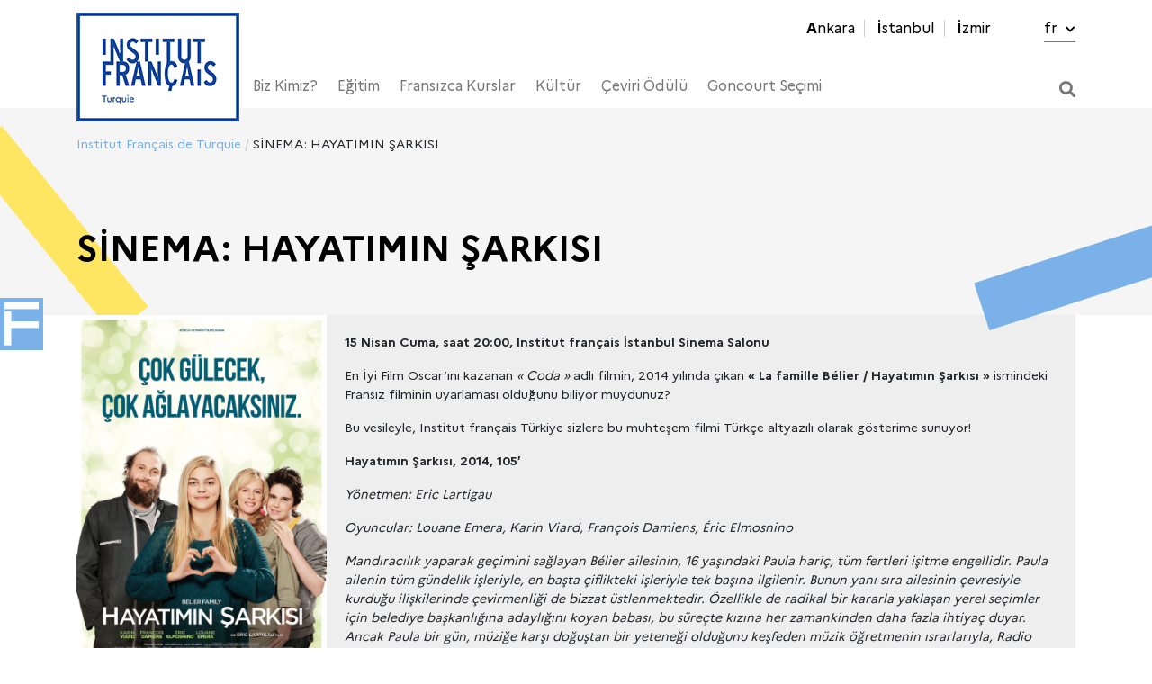

--- FILE ---
content_type: text/html; charset=UTF-8
request_url: https://www.ifturquie.org/etkinlik/sinema-hayatimin-sarkisi-ist/
body_size: 18949
content:
<!doctype html>
<html lang="tr-TR">
<head>
<meta charset="UTF-8">
<meta name="viewport" content="width=device-width, initial-scale=1">
<link rel="profile" href="https://gmpg.org/xfn/11">
<link rel="stylesheet" href="https://use.fontawesome.com/releases/v5.0.13/css/all.css" integrity="sha384-DNOHZ68U8hZfKXOrtjWvjxusGo9WQnrNx2sqG0tfsghAvtVlRW3tvkXWZh58N9jp" crossorigin="anonymous">
<link rel="stylesheet" href="https://cdnjs.cloudflare.com/ajax/libs/jQuery.mmenu/6.1.8/jquery.mmenu.all.css" integrity="sha256-4ExdXKLnZVGl1rUhEn3OpfmkME/hWJxteiwl5k0I2q0=" crossorigin="anonymous" />
<title>SİNEMA: HAYATIMIN ŞARKISI &#8211; Institut Français de Turquie</title>
<meta name='robots' content='max-image-preview:large' />
<style>img:is([sizes="auto" i], [sizes^="auto," i]) { contain-intrinsic-size: 3000px 1500px }</style>
<link rel="alternate" hreflang="fr" href="https://www.ifturquie.org/fr/etkinlik/cinema-la-famille-belier-ist/" />
<link rel="alternate" hreflang="tr" href="https://www.ifturquie.org/etkinlik/sinema-hayatimin-sarkisi-ist/" />
<link rel="alternate" hreflang="x-default" href="https://www.ifturquie.org/etkinlik/sinema-hayatimin-sarkisi-ist/" />
<link rel='dns-prefetch' href='//cdn.jsdelivr.net' />
<!-- <link rel='stylesheet' id='wp-block-library-css' href='https://www.ifturquie.org/wp-includes/css/dist/block-library/style.min.css?ver=6.8.3' type='text/css' media='all' /> -->
<link rel="stylesheet" type="text/css" href="//www.ifturquie.org/wp-content/cache/wpfc-minified/lns57j1h/43vux.css" media="all"/>
<style id='classic-theme-styles-inline-css' type='text/css'>
/*! This file is auto-generated */
.wp-block-button__link{color:#fff;background-color:#32373c;border-radius:9999px;box-shadow:none;text-decoration:none;padding:calc(.667em + 2px) calc(1.333em + 2px);font-size:1.125em}.wp-block-file__button{background:#32373c;color:#fff;text-decoration:none}
</style>
<!-- <link rel='stylesheet' id='h5ap-audioplayer-style-css' href='https://www.ifturquie.org/wp-content/plugins/html5-audio-player/build/blocks/audioplayer/view.css?ver=2.5.0' type='text/css' media='all' /> -->
<!-- <link rel='stylesheet' id='h5ap-radio-player-style-css' href='https://www.ifturquie.org/wp-content/plugins/html5-audio-player/build/blocks/radio-player/view.css?ver=2.5.0' type='text/css' media='all' /> -->
<!-- <link rel='stylesheet' id='bplugins-plyrio-css' href='https://www.ifturquie.org/wp-content/plugins/html5-audio-player/assets/css/plyr-v3.7.2.css?ver=3.7.2' type='text/css' media='all' /> -->
<link rel="stylesheet" type="text/css" href="//www.ifturquie.org/wp-content/cache/wpfc-minified/qhc362lz/43vux.css" media="all"/>
<style id='global-styles-inline-css' type='text/css'>
:root{--wp--preset--aspect-ratio--square: 1;--wp--preset--aspect-ratio--4-3: 4/3;--wp--preset--aspect-ratio--3-4: 3/4;--wp--preset--aspect-ratio--3-2: 3/2;--wp--preset--aspect-ratio--2-3: 2/3;--wp--preset--aspect-ratio--16-9: 16/9;--wp--preset--aspect-ratio--9-16: 9/16;--wp--preset--color--black: #000000;--wp--preset--color--cyan-bluish-gray: #abb8c3;--wp--preset--color--white: #ffffff;--wp--preset--color--pale-pink: #f78da7;--wp--preset--color--vivid-red: #cf2e2e;--wp--preset--color--luminous-vivid-orange: #ff6900;--wp--preset--color--luminous-vivid-amber: #fcb900;--wp--preset--color--light-green-cyan: #7bdcb5;--wp--preset--color--vivid-green-cyan: #00d084;--wp--preset--color--pale-cyan-blue: #8ed1fc;--wp--preset--color--vivid-cyan-blue: #0693e3;--wp--preset--color--vivid-purple: #9b51e0;--wp--preset--gradient--vivid-cyan-blue-to-vivid-purple: linear-gradient(135deg,rgba(6,147,227,1) 0%,rgb(155,81,224) 100%);--wp--preset--gradient--light-green-cyan-to-vivid-green-cyan: linear-gradient(135deg,rgb(122,220,180) 0%,rgb(0,208,130) 100%);--wp--preset--gradient--luminous-vivid-amber-to-luminous-vivid-orange: linear-gradient(135deg,rgba(252,185,0,1) 0%,rgba(255,105,0,1) 100%);--wp--preset--gradient--luminous-vivid-orange-to-vivid-red: linear-gradient(135deg,rgba(255,105,0,1) 0%,rgb(207,46,46) 100%);--wp--preset--gradient--very-light-gray-to-cyan-bluish-gray: linear-gradient(135deg,rgb(238,238,238) 0%,rgb(169,184,195) 100%);--wp--preset--gradient--cool-to-warm-spectrum: linear-gradient(135deg,rgb(74,234,220) 0%,rgb(151,120,209) 20%,rgb(207,42,186) 40%,rgb(238,44,130) 60%,rgb(251,105,98) 80%,rgb(254,248,76) 100%);--wp--preset--gradient--blush-light-purple: linear-gradient(135deg,rgb(255,206,236) 0%,rgb(152,150,240) 100%);--wp--preset--gradient--blush-bordeaux: linear-gradient(135deg,rgb(254,205,165) 0%,rgb(254,45,45) 50%,rgb(107,0,62) 100%);--wp--preset--gradient--luminous-dusk: linear-gradient(135deg,rgb(255,203,112) 0%,rgb(199,81,192) 50%,rgb(65,88,208) 100%);--wp--preset--gradient--pale-ocean: linear-gradient(135deg,rgb(255,245,203) 0%,rgb(182,227,212) 50%,rgb(51,167,181) 100%);--wp--preset--gradient--electric-grass: linear-gradient(135deg,rgb(202,248,128) 0%,rgb(113,206,126) 100%);--wp--preset--gradient--midnight: linear-gradient(135deg,rgb(2,3,129) 0%,rgb(40,116,252) 100%);--wp--preset--font-size--small: 13px;--wp--preset--font-size--medium: 20px;--wp--preset--font-size--large: 36px;--wp--preset--font-size--x-large: 42px;--wp--preset--spacing--20: 0.44rem;--wp--preset--spacing--30: 0.67rem;--wp--preset--spacing--40: 1rem;--wp--preset--spacing--50: 1.5rem;--wp--preset--spacing--60: 2.25rem;--wp--preset--spacing--70: 3.38rem;--wp--preset--spacing--80: 5.06rem;--wp--preset--shadow--natural: 6px 6px 9px rgba(0, 0, 0, 0.2);--wp--preset--shadow--deep: 12px 12px 50px rgba(0, 0, 0, 0.4);--wp--preset--shadow--sharp: 6px 6px 0px rgba(0, 0, 0, 0.2);--wp--preset--shadow--outlined: 6px 6px 0px -3px rgba(255, 255, 255, 1), 6px 6px rgba(0, 0, 0, 1);--wp--preset--shadow--crisp: 6px 6px 0px rgba(0, 0, 0, 1);}:where(.is-layout-flex){gap: 0.5em;}:where(.is-layout-grid){gap: 0.5em;}body .is-layout-flex{display: flex;}.is-layout-flex{flex-wrap: wrap;align-items: center;}.is-layout-flex > :is(*, div){margin: 0;}body .is-layout-grid{display: grid;}.is-layout-grid > :is(*, div){margin: 0;}:where(.wp-block-columns.is-layout-flex){gap: 2em;}:where(.wp-block-columns.is-layout-grid){gap: 2em;}:where(.wp-block-post-template.is-layout-flex){gap: 1.25em;}:where(.wp-block-post-template.is-layout-grid){gap: 1.25em;}.has-black-color{color: var(--wp--preset--color--black) !important;}.has-cyan-bluish-gray-color{color: var(--wp--preset--color--cyan-bluish-gray) !important;}.has-white-color{color: var(--wp--preset--color--white) !important;}.has-pale-pink-color{color: var(--wp--preset--color--pale-pink) !important;}.has-vivid-red-color{color: var(--wp--preset--color--vivid-red) !important;}.has-luminous-vivid-orange-color{color: var(--wp--preset--color--luminous-vivid-orange) !important;}.has-luminous-vivid-amber-color{color: var(--wp--preset--color--luminous-vivid-amber) !important;}.has-light-green-cyan-color{color: var(--wp--preset--color--light-green-cyan) !important;}.has-vivid-green-cyan-color{color: var(--wp--preset--color--vivid-green-cyan) !important;}.has-pale-cyan-blue-color{color: var(--wp--preset--color--pale-cyan-blue) !important;}.has-vivid-cyan-blue-color{color: var(--wp--preset--color--vivid-cyan-blue) !important;}.has-vivid-purple-color{color: var(--wp--preset--color--vivid-purple) !important;}.has-black-background-color{background-color: var(--wp--preset--color--black) !important;}.has-cyan-bluish-gray-background-color{background-color: var(--wp--preset--color--cyan-bluish-gray) !important;}.has-white-background-color{background-color: var(--wp--preset--color--white) !important;}.has-pale-pink-background-color{background-color: var(--wp--preset--color--pale-pink) !important;}.has-vivid-red-background-color{background-color: var(--wp--preset--color--vivid-red) !important;}.has-luminous-vivid-orange-background-color{background-color: var(--wp--preset--color--luminous-vivid-orange) !important;}.has-luminous-vivid-amber-background-color{background-color: var(--wp--preset--color--luminous-vivid-amber) !important;}.has-light-green-cyan-background-color{background-color: var(--wp--preset--color--light-green-cyan) !important;}.has-vivid-green-cyan-background-color{background-color: var(--wp--preset--color--vivid-green-cyan) !important;}.has-pale-cyan-blue-background-color{background-color: var(--wp--preset--color--pale-cyan-blue) !important;}.has-vivid-cyan-blue-background-color{background-color: var(--wp--preset--color--vivid-cyan-blue) !important;}.has-vivid-purple-background-color{background-color: var(--wp--preset--color--vivid-purple) !important;}.has-black-border-color{border-color: var(--wp--preset--color--black) !important;}.has-cyan-bluish-gray-border-color{border-color: var(--wp--preset--color--cyan-bluish-gray) !important;}.has-white-border-color{border-color: var(--wp--preset--color--white) !important;}.has-pale-pink-border-color{border-color: var(--wp--preset--color--pale-pink) !important;}.has-vivid-red-border-color{border-color: var(--wp--preset--color--vivid-red) !important;}.has-luminous-vivid-orange-border-color{border-color: var(--wp--preset--color--luminous-vivid-orange) !important;}.has-luminous-vivid-amber-border-color{border-color: var(--wp--preset--color--luminous-vivid-amber) !important;}.has-light-green-cyan-border-color{border-color: var(--wp--preset--color--light-green-cyan) !important;}.has-vivid-green-cyan-border-color{border-color: var(--wp--preset--color--vivid-green-cyan) !important;}.has-pale-cyan-blue-border-color{border-color: var(--wp--preset--color--pale-cyan-blue) !important;}.has-vivid-cyan-blue-border-color{border-color: var(--wp--preset--color--vivid-cyan-blue) !important;}.has-vivid-purple-border-color{border-color: var(--wp--preset--color--vivid-purple) !important;}.has-vivid-cyan-blue-to-vivid-purple-gradient-background{background: var(--wp--preset--gradient--vivid-cyan-blue-to-vivid-purple) !important;}.has-light-green-cyan-to-vivid-green-cyan-gradient-background{background: var(--wp--preset--gradient--light-green-cyan-to-vivid-green-cyan) !important;}.has-luminous-vivid-amber-to-luminous-vivid-orange-gradient-background{background: var(--wp--preset--gradient--luminous-vivid-amber-to-luminous-vivid-orange) !important;}.has-luminous-vivid-orange-to-vivid-red-gradient-background{background: var(--wp--preset--gradient--luminous-vivid-orange-to-vivid-red) !important;}.has-very-light-gray-to-cyan-bluish-gray-gradient-background{background: var(--wp--preset--gradient--very-light-gray-to-cyan-bluish-gray) !important;}.has-cool-to-warm-spectrum-gradient-background{background: var(--wp--preset--gradient--cool-to-warm-spectrum) !important;}.has-blush-light-purple-gradient-background{background: var(--wp--preset--gradient--blush-light-purple) !important;}.has-blush-bordeaux-gradient-background{background: var(--wp--preset--gradient--blush-bordeaux) !important;}.has-luminous-dusk-gradient-background{background: var(--wp--preset--gradient--luminous-dusk) !important;}.has-pale-ocean-gradient-background{background: var(--wp--preset--gradient--pale-ocean) !important;}.has-electric-grass-gradient-background{background: var(--wp--preset--gradient--electric-grass) !important;}.has-midnight-gradient-background{background: var(--wp--preset--gradient--midnight) !important;}.has-small-font-size{font-size: var(--wp--preset--font-size--small) !important;}.has-medium-font-size{font-size: var(--wp--preset--font-size--medium) !important;}.has-large-font-size{font-size: var(--wp--preset--font-size--large) !important;}.has-x-large-font-size{font-size: var(--wp--preset--font-size--x-large) !important;}
:where(.wp-block-post-template.is-layout-flex){gap: 1.25em;}:where(.wp-block-post-template.is-layout-grid){gap: 1.25em;}
:where(.wp-block-columns.is-layout-flex){gap: 2em;}:where(.wp-block-columns.is-layout-grid){gap: 2em;}
:root :where(.wp-block-pullquote){font-size: 1.5em;line-height: 1.6;}
</style>
<!-- <link rel='stylesheet' id='h5ap-public-css' href='https://www.ifturquie.org/wp-content/plugins/html5-audio-player/assets/css/style.css?ver=2.5.1' type='text/css' media='all' /> -->
<!-- <link rel='stylesheet' id='contact-form-7-css' href='https://www.ifturquie.org/wp-content/plugins/contact-form-7/includes/css/styles.css?ver=6.1.3' type='text/css' media='all' /> -->
<!-- <link rel='stylesheet' id='woocommerce-layout-css' href='https://www.ifturquie.org/wp-content/plugins/woocommerce/assets/css/woocommerce-layout.css?ver=10.3.7' type='text/css' media='all' /> -->
<link rel="stylesheet" type="text/css" href="//www.ifturquie.org/wp-content/cache/wpfc-minified/8av3b431/43vux.css" media="all"/>
<!-- <link rel='stylesheet' id='woocommerce-smallscreen-css' href='https://www.ifturquie.org/wp-content/plugins/woocommerce/assets/css/woocommerce-smallscreen.css?ver=10.3.7' type='text/css' media='only screen and (max-width: 768px)' /> -->
<link rel="stylesheet" type="text/css" href="//www.ifturquie.org/wp-content/cache/wpfc-minified/mbw9y9rg/43vux.css" media="only screen and (max-width: 768px)"/>
<!-- <link rel='stylesheet' id='woocommerce-general-css' href='https://www.ifturquie.org/wp-content/plugins/woocommerce/assets/css/woocommerce.css?ver=10.3.7' type='text/css' media='all' /> -->
<link rel="stylesheet" type="text/css" href="//www.ifturquie.org/wp-content/cache/wpfc-minified/8trre9wu/43vux.css" media="all"/>
<style id='woocommerce-inline-inline-css' type='text/css'>
.woocommerce form .form-row .required { visibility: visible; }
</style>
<!-- <link rel='stylesheet' id='qtip2css-css' href='https://www.ifturquie.org/wp-content/plugins/wordpress-tooltips/js/qtip2/jquery.qtip.min.css?ver=6.8.3' type='text/css' media='all' /> -->
<!-- <link rel='stylesheet' id='directorycss-css' href='https://www.ifturquie.org/wp-content/plugins/wordpress-tooltips/js/jdirectory/directory.min.css?ver=6.8.3' type='text/css' media='all' /> -->
<!-- <link rel='stylesheet' id='brands-styles-css' href='https://www.ifturquie.org/wp-content/plugins/woocommerce/assets/css/brands.css?ver=10.3.7' type='text/css' media='all' /> -->
<!-- <link rel='stylesheet' id='ifturquie-style-css' href='https://www.ifturquie.org/wp-content/themes/ifturquie/style.css?ver=7.1.6' type='text/css' media='all' /> -->
<!-- <link rel='stylesheet' id='stylev2-css' href='https://www.ifturquie.org/wp-content/themes/ifturquie/style_v2.css?ver=2.1.4' type='text/css' media='all' /> -->
<!-- <link rel='stylesheet' id='sergi-css' href='https://www.ifturquie.org/wp-content/themes/ifturquie/sergi.css?ver=2.1.1' type='text/css' media='all' /> -->
<link rel="stylesheet" type="text/css" href="//www.ifturquie.org/wp-content/cache/wpfc-minified/qa62kuug/43vux.css" media="all"/>
<link rel='stylesheet' id='featherlight-css' href='//cdn.jsdelivr.net/npm/featherlight@1.7.14/release/featherlight.min.css?ver=1.7.14' type='text/css' media='all' />
<!-- <link rel='stylesheet' id='popup_modal-css' href='https://www.ifturquie.org/wp-content/plugins/popup-modal/popup-modal.css?ver=6.8.3' type='text/css' media='all' /> -->
<link rel="stylesheet" type="text/css" href="//www.ifturquie.org/wp-content/cache/wpfc-minified/l1k8j4yt/43vux.css" media="all"/>
<script src='//www.ifturquie.org/wp-content/cache/wpfc-minified/9605bbox/43vux.js' type="text/javascript"></script>
<!-- <script type="text/javascript" src="https://www.ifturquie.org/wp-includes/js/jquery/jquery.min.js?ver=3.7.1" id="jquery-core-js"></script> -->
<!-- <script type="text/javascript" src="https://www.ifturquie.org/wp-includes/js/jquery/jquery-migrate.min.js?ver=3.4.1" id="jquery-migrate-js"></script> -->
<!-- <script type="text/javascript" src="https://www.ifturquie.org/wp-content/plugins/woocommerce/assets/js/jquery-blockui/jquery.blockUI.min.js?ver=2.7.0-wc.10.3.7" id="wc-jquery-blockui-js" data-wp-strategy="defer"></script> -->
<script type="text/javascript" id="wc-add-to-cart-js-extra">
/* <![CDATA[ */
var wc_add_to_cart_params = {"ajax_url":"\/wp-admin\/admin-ajax.php","wc_ajax_url":"\/?wc-ajax=%%endpoint%%","i18n_view_cart":"Sepetim","cart_url":"https:\/\/www.ifturquie.org\/sepet-2\/","is_cart":"","cart_redirect_after_add":"no"};
/* ]]> */
</script>
<script src='//www.ifturquie.org/wp-content/cache/wpfc-minified/d33jk4ld/43vux.js' type="text/javascript"></script>
<!-- <script type="text/javascript" src="https://www.ifturquie.org/wp-content/plugins/woocommerce/assets/js/frontend/add-to-cart.min.js?ver=10.3.7" id="wc-add-to-cart-js" data-wp-strategy="defer"></script> -->
<!-- <script type="text/javascript" src="https://www.ifturquie.org/wp-content/plugins/woocommerce/assets/js/js-cookie/js.cookie.min.js?ver=2.1.4-wc.10.3.7" id="wc-js-cookie-js" defer="defer" data-wp-strategy="defer"></script> -->
<script type="text/javascript" id="woocommerce-js-extra">
/* <![CDATA[ */
var woocommerce_params = {"ajax_url":"\/wp-admin\/admin-ajax.php","wc_ajax_url":"\/?wc-ajax=%%endpoint%%","i18n_password_show":"\u015eifreyi g\u00f6ster","i18n_password_hide":"\u015eifreyi gizle"};
/* ]]> */
</script>
<script src='//www.ifturquie.org/wp-content/cache/wpfc-minified/mjqq4ij4/43vux.js' type="text/javascript"></script>
<!-- <script type="text/javascript" src="https://www.ifturquie.org/wp-content/plugins/woocommerce/assets/js/frontend/woocommerce.min.js?ver=10.3.7" id="woocommerce-js" defer="defer" data-wp-strategy="defer"></script> -->
<!-- <script type="text/javascript" src="https://www.ifturquie.org/wp-content/plugins/wordpress-tooltips/js/qtip2/jquery.qtip.min.js?ver=6.8.3" id="qtip2js-js"></script> -->
<!-- <script type="text/javascript" src="https://www.ifturquie.org/wp-content/plugins/wordpress-tooltips/js/jdirectory/jquery.directory.min.js?ver=6.8.3" id="directoryjs-js"></script> -->
<!-- <script type="text/javascript" src="https://www.ifturquie.org/wp-content/plugins/js_composer/assets/js/vendors/woocommerce-add-to-cart.js?ver=8.4.1" id="vc_woocommerce-add-to-cart-js-js"></script> -->
<script></script><link rel="https://api.w.org/" href="https://www.ifturquie.org/wp-json/" /><link rel="canonical" href="https://www.ifturquie.org/etkinlik/sinema-hayatimin-sarkisi-ist/" />
<link rel="alternate" title="oEmbed (JSON)" type="application/json+oembed" href="https://www.ifturquie.org/wp-json/oembed/1.0/embed?url=https%3A%2F%2Fwww.ifturquie.org%2Fetkinlik%2Fsinema-hayatimin-sarkisi-ist%2F" />
<link rel="alternate" title="oEmbed (XML)" type="text/xml+oembed" href="https://www.ifturquie.org/wp-json/oembed/1.0/embed?url=https%3A%2F%2Fwww.ifturquie.org%2Fetkinlik%2Fsinema-hayatimin-sarkisi-ist%2F&#038;format=xml" />
<style>
.mejs-container:has(.plyr) {
height: auto;
background: transparent
}
.mejs-container:has(.plyr) .mejs-controls {
display: none
}
.h5ap_all {
--shadow-color: 197deg 32% 65%;
border-radius: 6px;
box-shadow: 0px 0px 9.6px hsl(var(--shadow-color)/.36), 0 1.7px 1.9px 0px hsl(var(--shadow-color)/.36), 0 4.3px 1.8px -1.7px hsl(var(--shadow-color)/.36), -0.1px 10.6px 11.9px -2.5px hsl(var(--shadow-color)/.36);
margin: 16px auto;
}
.h5ap_single_button {
height: 5050;
}
</style>
<style>
span.h5ap_single_button {
display: inline-flex;
justify-content: center;
align-items: center;
}
.h5ap_single_button span {
line-height: 0;
}
span#h5ap_single_button span svg {
cursor: pointer;
}
#skin_default .plyr__control,
#skin_default .plyr__time {
color: #4f5b5f			}
#skin_default .plyr__control:hover {
background: #1aafff;
color: #f5f5f5			}
#skin_default .plyr__controls {
background: #f5f5f5			}
#skin_default .plyr__controls__item input {
color: #1aafff			}
.plyr {
--plyr-color-main: #4f5b5f			}
/* Custom Css */
</style>
<meta name="generator" content="WPML ver:4.8.6 stt:4,53;" />
<script type="text/javascript">	
if(typeof jQuery=='undefined')
{
document.write('<'+'script src="https://www.ifturquie.org/wp-content/plugins//wordpress-tooltips/js/qtip/jquery.js" type="text/javascript"></'+'script>');
}
</script>
<script type="text/javascript">
function toolTips(whichID,theTipContent)
{
theTipContent = theTipContent.replace('[[[[[','');
theTipContent = theTipContent.replace(']]]]]','');
theTipContent = theTipContent.replace('@@@@','');
theTipContent = theTipContent.replace('####','');
theTipContent = theTipContent.replace('%%%%','');
theTipContent = theTipContent.replace('//##','');
theTipContent = theTipContent.replace('##]]','');
jQuery(whichID).qtip
(
{
content:
{
text:theTipContent,
},
style:
{
classes:' qtip-dark wordpress-tooltip-free qtip-rounded qtip-shadow '
},
position:
{
viewport: jQuery(window),
my: 'bottom center',
at: 'top center'
},
show:'mouseover',
hide: { fixed: true, delay: 200 }
}
)
}
</script>
<style type="text/css">
.tooltips_table .tooltipsall
{
border-bottom:none !important;
}
.tooltips_table span {
color: inherit !important;
}
.qtip-content .tooltipsall
{
border-bottom:none !important;
color: inherit !important;
}
.tooltipsincontent
{
border-bottom:2px dotted #888;	
}
.tooltipsPopupCreditLink a
{
color:gray;
}	
</style>
<style type="text/css">
.navitems a
{
text-decoration: none !important;
}
</style>
<noscript><style>.woocommerce-product-gallery{ opacity: 1 !important; }</style></noscript>
<!-- Meta Pixel Code -->
<script type='text/javascript'>
!function(f,b,e,v,n,t,s){if(f.fbq)return;n=f.fbq=function(){n.callMethod?
n.callMethod.apply(n,arguments):n.queue.push(arguments)};if(!f._fbq)f._fbq=n;
n.push=n;n.loaded=!0;n.version='2.0';n.queue=[];t=b.createElement(e);t.async=!0;
t.src=v;s=b.getElementsByTagName(e)[0];s.parentNode.insertBefore(t,s)}(window,
document,'script','https://connect.facebook.net/en_US/fbevents.js?v=next');
</script>
<!-- End Meta Pixel Code -->
<script type='text/javascript'>
var url = window.location.origin + '?ob=open-bridge';
fbq('set', 'openbridge', '1118647464972627', url);
</script>
<script type='text/javascript'>fbq('init', '1118647464972627', {}, {
"agent": "wordpress-6.8.3-3.0.16"
})</script><script type='text/javascript'>
fbq('track', 'PageView', []);
</script>
<!-- Meta Pixel Code -->
<noscript>
<img height="1" width="1" style="display:none" alt="fbpx"
src="https://www.facebook.com/tr?id=1118647464972627&ev=PageView&noscript=1" />
</noscript>
<!-- End Meta Pixel Code -->
<meta name="generator" content="Powered by WPBakery Page Builder - drag and drop page builder for WordPress."/>
<style type="text/css">.heading{width:10sec;}</style><link rel="icon" href="https://www.ifturquie.org/wp-content/uploads/2022/12/cropped-IF_Favicon-32x32.jpg" sizes="32x32" />
<link rel="icon" href="https://www.ifturquie.org/wp-content/uploads/2022/12/cropped-IF_Favicon-192x192.jpg" sizes="192x192" />
<link rel="apple-touch-icon" href="https://www.ifturquie.org/wp-content/uploads/2022/12/cropped-IF_Favicon-180x180.jpg" />
<meta name="msapplication-TileImage" content="https://www.ifturquie.org/wp-content/uploads/2022/12/cropped-IF_Favicon-270x270.jpg" />
<style type="text/css" id="wp-custom-css">
.hr h4
{
text-align: center;
}		</style>
<noscript><style> .wpb_animate_when_almost_visible { opacity: 1; }</style></noscript>    <script src="https://cdnjs.cloudflare.com/ajax/libs/jQuery.mmenu/6.1.8/jquery.mmenu.all.js"></script>
<script type="text/javascript">
jQuery(function ($) {
$('#kurslar').click(function(e) {
e.preventDefault();
if($('#kurslarpopup').hasClass('opened')){
$('#kurslarpopup').removeClass('opened');
} else {
$('#kurslarpopup').addClass('opened');
}
});
$('#diplomalar').click(function(e) {
e.preventDefault();
if($('#diplomalarpopup').hasClass('opened')){
$('#diplomalarpopup').removeClass('opened');
} else {
$('#diplomalarpopup').addClass('opened');
}
});
/*            $('li.kutuphaneler a').click(function(e) {
e.preventDefault();
if($('#kutuphanelerpopup').hasClass('opened')){
$('#kutuphanelerpopup').removeClass('opened');
} else {
$('#kutuphanelerpopup').addClass('opened');
}
});*/
$('.closepopup').click(function(e) {
e.preventDefault();
$('#kurslarpopup').removeClass('opened');
$('#diplomalarpopup').removeClass('opened');
$('#kutuphanelerpopup').removeClass('opened');
});
if($(window).width()<576) {
$('.home-slider').height($(window).height());
}
});
</script>
<style>
@media (max-width: 575.98px) {
.vc_custom_heading {
padding-left:20px !important;
}
}
</style>
<!-- <link rel='stylesheet' id='ifturquie-new-styles'  href='https://www.ifturquie.org/wp-content/themes/ifturquie/new-styles.css?ver=848292348' type='text/css' media='all' /> -->
<link rel="stylesheet" type="text/css" href="//www.ifturquie.org/wp-content/cache/wpfc-minified/88iwcrqv/43vux.css" media="all"/>
<!-- Begin Linktree conversion tracking code -->
<script>
(function (l, i, n, k, t, r, ee) {
l[t] = l[t] || function () { (l[t].q = l[t].q || []).push(arguments) },
l[t].l = 1 * new Date(); r = i.createElement(n); ee = i.getElementsByTagName(n)[0];
r.async = 1; r.src = k; ee.parentNode.insertBefore(r, ee)
})
(window, document, 'script', 'https://assets.production.linktr.ee/ltpixel/ltpix.min.js?t=' + 864e5*Math.ceil(new Date/864e5), 'lti')
</script>
<script>
lti('init', 'LTU-f440a39d-4910-4640-94d5-fa67140fea49')
lti('pageloaded')
</script>
<!-- End Linktree conversion tracking code -->
<meta name="facebook-domain-verification" content="8imeuob8fyz9lg45rcmwrhl46bfu7z" />
<!-- Google Tag Manager -->
<script>(function(w,d,s,l,i){w[l]=w[l]||[];w[l].push({'gtm.start':
new Date().getTime(),event:'gtm.js'});var f=d.getElementsByTagName(s)[0],
j=d.createElement(s),dl=l!='dataLayer'?'&l='+l:'';j.async=true;j.src=
'https://www.googletagmanager.com/gtm.js?id='+i+dl;f.parentNode.insertBefore(j,f);
})(window,document,'script','dataLayer','GTM-5JB66XLW');</script>
<!-- End Google Tag Manager -->
</head>
<body data-rsssl=1 class="wp-singular etkinlik-template-default single single-etkinlik postid-22918 wp-custom-logo wp-theme-ifturquie theme-ifturquie woocommerce-no-js no-sidebar lang-tr wpb-js-composer js-comp-ver-8.4.1 vc_responsive">
<!-- Google Tag Manager (noscript) -->
<noscript><iframe src="https://www.googletagmanager.com/ns.html?id=GTM-5JB66XLW"
height="0" width="0" style="display:none;visibility:hidden"></iframe></noscript>
<!-- End Google Tag Manager (noscript) -->
<div id="sticky-container">
<a id="sticky-tab"><img src="https://www.ifturquie.org/wp-content/themes/ifturquie/assets/img/f-pikto.png" class="pikto-f"></a>
<div id="sticky-menu">
<h2>Fransızca Kursları<br/><hr style="height:1px; border:0; width: 100%; background: rgba(255,255,255,.5); margin-bottom:0;"/></h2>
<ul>
<li><a href="https://www.ifturquie.org/ankara/kurslar/">ANKARA</a></li>
<li><a href="https://www.ifturquie.org/istanbul/kurslar/">İSTANBUL</a></li>
<li><a href="https://www.ifturquie.org/izmir/kurslar/">İZMİR</a></li>
</ul>
</div>
</div>
<div id="page" class="site">
<header>
<div class="container">
<div class="row flex-sm-wrap flex-md-nowrap justify-content-between align-items-center">
<div class="col-sm-12 col-md-12 col-lg-12">
<nav class="top-menu">
<ul>
<li id="menu-item-24" class="menu-item menu-item-type-post_type menu-item-object-page menu-item-24"><a href="https://www.ifturquie.org/ankara/">Ankara</a></li>
<li id="menu-item-16920" class="menu-item menu-item-type-post_type menu-item-object-page menu-item-16920"><a href="https://www.ifturquie.org/istanbul/">İstanbul</a></li>
<li id="menu-item-22" class="menu-item menu-item-type-post_type menu-item-object-page menu-item-22"><a href="https://www.ifturquie.org/izmir/">İzmir</a></li>
<li>
<a class="language" href="https://www.ifturquie.org/fr/etkinlik/cinema-la-famille-belier-ist/">fr <i class="fas fa-chevron-down"></i></a>                            </li>
</ul>
</nav>
<nav class="main-menu">
<a href="https://www.ifturquie.org" class="logo">
<img src="https://www.ifturquie.org/wp-content/themes/ifturquie/assets/img/new/logo-new.png" alt="  SİNEMA: HAYATIMIN ŞARKISI" />
</a>
<div class="menu-ana-menu-container"><ul id="primary-menu" class="menu"><li id="menu-item-46" class="menu-item menu-item-type-post_type menu-item-object-page menu-item-has-children menu-item-46"><a href="https://www.ifturquie.org/biz-kimiz/">Biz Kimiz?</a>
<ul class="sub-menu">
<li id="menu-item-210" class="menu-item menu-item-type-post_type menu-item-object-page menu-item-210"><a href="https://www.ifturquie.org/biz-kimiz/gorev-ve-etkinlikler/">Görev ve Etkinlikler</a></li>
<li id="menu-item-1967" class="menu-item menu-item-type-post_type menu-item-object-page menu-item-1967"><a href="https://www.ifturquie.org/biz-kimiz/haberler/">Haberler</a></li>
<li id="menu-item-349" class="menu-item menu-item-type-post_type menu-item-object-page menu-item-349"><a href="https://www.ifturquie.org/biz-kimiz/ekip/">Ekip</a></li>
<li id="menu-item-365" class="menu-item menu-item-type-post_type menu-item-object-page menu-item-365"><a href="https://www.ifturquie.org/biz-kimiz/pratik-bilgiler/">Pratik Bilgiler</a></li>
<li id="menu-item-364" class="menu-item menu-item-type-post_type menu-item-object-page menu-item-364"><a href="https://www.ifturquie.org/biz-kimiz/is-ve-staj-olanaklari/">İş ve Staj Olanakları</a></li>
<li id="menu-item-16620" class="menu-item menu-item-type-post_type menu-item-object-page menu-item-16620"><a href="https://www.ifturquie.org/biz-kimiz/basin-odasi/">Basın Odası</a></li>
<li id="menu-item-43" class="menu-item menu-item-type-post_type menu-item-object-page menu-item-has-children menu-item-43"><a href="https://www.ifturquie.org/isbirligi/">İşbirliği</a>
<ul class="sub-menu">
<li id="menu-item-24783" class="menu-item menu-item-type-post_type menu-item-object-page menu-item-24783"><a href="https://www.ifturquie.org/fransizca-ve-egitim/egitsel-dilbilimsel-isbirlik/">Eğitsel ve dilbilimsel işbirliği</a></li>
<li id="menu-item-8965" class="menu-item menu-item-type-post_type menu-item-object-page menu-item-8965"><a href="https://www.ifturquie.org/isbirligi/bilimsel-isbirligi/">Bilimsel İşbirliği</a></li>
<li id="menu-item-9145" class="menu-item menu-item-type-post_type menu-item-object-page menu-item-9145"><a href="https://www.ifturquie.org/isbirligi/kulturel-isbirligi/">Kültürel İşbirliği</a></li>
</ul>
</li>
</ul>
</li>
<li id="menu-item-45" class="menu-item menu-item-type-post_type menu-item-object-page menu-item-has-children menu-item-45"><a href="https://www.ifturquie.org/fransizca-ve-egitim/">Eğitim</a>
<ul class="sub-menu">
<li id="menu-item-24782" class="menu-item menu-item-type-post_type menu-item-object-page menu-item-24782"><a href="https://www.ifturquie.org/fransizca-ve-egitim/egitsel-dilbilimsel-isbirlik/">Eğitsel ve dilbilimsel çift yönlü işbirliği</a></li>
<li id="menu-item-44" class="menu-item menu-item-type-post_type menu-item-object-page menu-item-has-children menu-item-44"><a href="https://www.ifturquie.org/fransada-egitim/">Fransa’da Eğitim</a>
<ul class="sub-menu">
<li id="menu-item-445" class="menu-item menu-item-type-post_type menu-item-object-page menu-item-445"><a href="https://www.ifturquie.org/fransada-egitim/campusfrance/">Campus France Türkiye</a></li>
<li id="menu-item-444" class="menu-item menu-item-type-post_type menu-item-object-page menu-item-444"><a href="https://www.ifturquie.org/fransada-egitim/france-alumni/">France Alumni</a></li>
<li id="menu-item-467" class="menu-item menu-item-type-post_type menu-item-object-page menu-item-has-children menu-item-467"><a href="https://www.ifturquie.org/fransada-egitim/burslar/">Burslar</a>
<ul class="sub-menu">
<li id="menu-item-466" class="menu-item menu-item-type-post_type menu-item-object-page menu-item-466"><a href="https://www.ifturquie.org/fransada-egitim/burslar/lisans/">Lisans</a></li>
<li id="menu-item-465" class="menu-item menu-item-type-post_type menu-item-object-page menu-item-465"><a href="https://www.ifturquie.org/fransada-egitim/burslar/master/">Master</a></li>
<li id="menu-item-483" class="menu-item menu-item-type-post_type menu-item-object-page menu-item-483"><a href="https://www.ifturquie.org/fransada-egitim/burslar/doktora/">Doktora / Post-Doktora / Araştırmacılar</a></li>
<li id="menu-item-22062" class="menu-item menu-item-type-post_type menu-item-object-page menu-item-22062"><a href="https://www.ifturquie.org/fransada-egitim/burslar/fransizca-ogretmenleri-fle-ve-dnl/">Fransızca öğretmenleri, FLE ve DNL</a></li>
</ul>
</li>
</ul>
</li>
<li id="menu-item-80" class="menu-item menu-item-type-post_type menu-item-object-page menu-item-80"><a href="https://www.ifturquie.org/fransizca-ve-egitim/yarisma-ve-etkinlikler/">Yarışma ve Etkinlikler</a></li>
<li id="menu-item-79" class="menu-item menu-item-type-post_type menu-item-object-page menu-item-79"><a href="https://www.ifturquie.org/fransizca-ve-egitim/formasyon/">Formasyon</a></li>
<li id="menu-item-25675" class="menu-item menu-item-type-post_type menu-item-object-kaynak menu-item-25675"><a href="https://www.ifturquie.org/kaynak/ogretmenler-icin-kaynaklar/">Öğretmenler için Kaynaklar</a></li>
<li id="menu-item-77" class="menu-item menu-item-type-post_type menu-item-object-page menu-item-77"><a href="https://www.ifturquie.org/fransizca-ve-egitim/alliance-francaise/">Alliance Française</a></li>
<li id="menu-item-76" class="menu-item menu-item-type-post_type menu-item-object-page menu-item-76"><a href="https://www.ifturquie.org/fransizca-ve-egitim/fransiz-egitim-kurumlari/">Fransız Eğitim Kurumları</a></li>
<li id="menu-item-75" class="menu-item menu-item-type-post_type menu-item-object-page menu-item-75"><a href="https://www.ifturquie.org/fransizca-ve-egitim/franceducation-etiketli-okullar/">FrancÉducation Etiketli Okullar</a></li>
<li id="menu-item-74" class="menu-item menu-item-type-post_type menu-item-object-page menu-item-74"><a href="https://www.ifturquie.org/fransizca-ve-egitim/galatasaray-universitesi/">Galatasaray Üniversitesi</a></li>
<li id="menu-item-73" class="menu-item menu-item-type-post_type menu-item-object-page menu-item-73"><a href="https://www.ifturquie.org/fransizca-ve-egitim/turkiyede-egitim/">Türkiye’de Eğitim</a></li>
<li id="menu-item-23040" class="menu-item menu-item-type-post_type menu-item-object-page menu-item-23040"><a href="https://www.ifturquie.org/fransizca-haritasi/">Fransızca Haritası</a></li>
</ul>
</li>
<li id="menu-item-17003" class="menu-item menu-item-type-custom menu-item-object-custom menu-item-has-children menu-item-17003"><a href="#0">Fransızca Kurslar</a>
<ul class="sub-menu">
<li id="menu-item-17004" class="menu-item menu-item-type-custom menu-item-object-custom menu-item-17004"><a href="/ankara/kurslar">Ankara</a></li>
<li id="menu-item-17005" class="menu-item menu-item-type-custom menu-item-object-custom menu-item-17005"><a href="/istanbul/kurslar">İstanbul</a></li>
<li id="menu-item-17006" class="menu-item menu-item-type-custom menu-item-object-custom menu-item-17006"><a href="/izmir/kurslar">İzmir</a></li>
</ul>
</li>
<li id="menu-item-42" class="menu-item menu-item-type-post_type menu-item-object-page menu-item-has-children menu-item-42"><a href="https://www.ifturquie.org/etkinlik-takvimi/">Kültür</a>
<ul class="sub-menu">
<li id="menu-item-36199" class="menu-item menu-item-type-post_type menu-item-object-page menu-item-36199"><a href="https://www.ifturquie.org/deniz-villalari/">Deniz Villaları</a></li>
<li id="menu-item-34666" class="menu-item menu-item-type-post_type menu-item-object-page menu-item-34666"><a href="https://www.ifturquie.org/cafe-turc-podcast/">Café Turc podcast</a></li>
<li id="menu-item-18929" class="menu-item menu-item-type-post_type menu-item-object-page menu-item-18929"><a href="https://www.ifturquie.org/acik-kartlar/">Açık Kartlar</a></li>
<li id="menu-item-18260" class="menu-item menu-item-type-post_type menu-item-object-page menu-item-18260"><a href="https://www.ifturquie.org/fransizsinemasihaftasi/">Fransız Sinema Haftası</a></li>
<li id="menu-item-18104" class="menu-item menu-item-type-custom menu-item-object-custom menu-item-18104"><a href="/sergiler">Çevrim içi Sergiler</a></li>
<li id="menu-item-27371" class="menu-item menu-item-type-post_type menu-item-object-page menu-item-27371"><a href="https://www.ifturquie.org/umut-notalari/">Umut Notaları</a></li>
<li id="menu-item-31517" class="menu-item menu-item-type-post_type menu-item-object-page menu-item-31517"><a href="https://www.ifturquie.org/tamart/">TamArt</a></li>
</ul>
</li>
<li id="menu-item-16530" class="menu-item menu-item-type-post_type menu-item-object-page menu-item-16530"><a href="https://www.ifturquie.org/fransizca-ceviri-odulu/">Çeviri Ödülü</a></li>
<li id="menu-item-29757" class="menu-item menu-item-type-post_type menu-item-object-page menu-item-29757"><a href="https://www.ifturquie.org/goncourt-secimi/">Goncourt Seçimi</a></li>
</ul></div>                        <a href="#mobilmenu" class="menu-toggle"><i class="fas fa-bars"></i></a>
<a href="#0" class="search-icon"><i class="fas fa-search"></i></a>
</nav>
<nav id="mobilmenu">
<div class="menu-ana-menu-container"><ul id="primary-menu" class="menu"><li class="menu-item menu-item-type-post_type menu-item-object-page menu-item-has-children menu-item-46"><a href="https://www.ifturquie.org/biz-kimiz/">Biz Kimiz?</a>
<ul class="sub-menu">
<li class="menu-item menu-item-type-post_type menu-item-object-page menu-item-210"><a href="https://www.ifturquie.org/biz-kimiz/gorev-ve-etkinlikler/">Görev ve Etkinlikler</a></li>
<li class="menu-item menu-item-type-post_type menu-item-object-page menu-item-1967"><a href="https://www.ifturquie.org/biz-kimiz/haberler/">Haberler</a></li>
<li class="menu-item menu-item-type-post_type menu-item-object-page menu-item-349"><a href="https://www.ifturquie.org/biz-kimiz/ekip/">Ekip</a></li>
<li class="menu-item menu-item-type-post_type menu-item-object-page menu-item-365"><a href="https://www.ifturquie.org/biz-kimiz/pratik-bilgiler/">Pratik Bilgiler</a></li>
<li class="menu-item menu-item-type-post_type menu-item-object-page menu-item-364"><a href="https://www.ifturquie.org/biz-kimiz/is-ve-staj-olanaklari/">İş ve Staj Olanakları</a></li>
<li class="menu-item menu-item-type-post_type menu-item-object-page menu-item-16620"><a href="https://www.ifturquie.org/biz-kimiz/basin-odasi/">Basın Odası</a></li>
<li class="menu-item menu-item-type-post_type menu-item-object-page menu-item-has-children menu-item-43"><a href="https://www.ifturquie.org/isbirligi/">İşbirliği</a>
<ul class="sub-menu">
<li class="menu-item menu-item-type-post_type menu-item-object-page menu-item-24783"><a href="https://www.ifturquie.org/fransizca-ve-egitim/egitsel-dilbilimsel-isbirlik/">Eğitsel ve dilbilimsel işbirliği</a></li>
<li class="menu-item menu-item-type-post_type menu-item-object-page menu-item-8965"><a href="https://www.ifturquie.org/isbirligi/bilimsel-isbirligi/">Bilimsel İşbirliği</a></li>
<li class="menu-item menu-item-type-post_type menu-item-object-page menu-item-9145"><a href="https://www.ifturquie.org/isbirligi/kulturel-isbirligi/">Kültürel İşbirliği</a></li>
</ul>
</li>
</ul>
</li>
<li class="menu-item menu-item-type-post_type menu-item-object-page menu-item-has-children menu-item-45"><a href="https://www.ifturquie.org/fransizca-ve-egitim/">Eğitim</a>
<ul class="sub-menu">
<li class="menu-item menu-item-type-post_type menu-item-object-page menu-item-24782"><a href="https://www.ifturquie.org/fransizca-ve-egitim/egitsel-dilbilimsel-isbirlik/">Eğitsel ve dilbilimsel çift yönlü işbirliği</a></li>
<li class="menu-item menu-item-type-post_type menu-item-object-page menu-item-has-children menu-item-44"><a href="https://www.ifturquie.org/fransada-egitim/">Fransa’da Eğitim</a>
<ul class="sub-menu">
<li class="menu-item menu-item-type-post_type menu-item-object-page menu-item-445"><a href="https://www.ifturquie.org/fransada-egitim/campusfrance/">Campus France Türkiye</a></li>
<li class="menu-item menu-item-type-post_type menu-item-object-page menu-item-444"><a href="https://www.ifturquie.org/fransada-egitim/france-alumni/">France Alumni</a></li>
<li class="menu-item menu-item-type-post_type menu-item-object-page menu-item-has-children menu-item-467"><a href="https://www.ifturquie.org/fransada-egitim/burslar/">Burslar</a>
<ul class="sub-menu">
<li class="menu-item menu-item-type-post_type menu-item-object-page menu-item-466"><a href="https://www.ifturquie.org/fransada-egitim/burslar/lisans/">Lisans</a></li>
<li class="menu-item menu-item-type-post_type menu-item-object-page menu-item-465"><a href="https://www.ifturquie.org/fransada-egitim/burslar/master/">Master</a></li>
<li class="menu-item menu-item-type-post_type menu-item-object-page menu-item-483"><a href="https://www.ifturquie.org/fransada-egitim/burslar/doktora/">Doktora / Post-Doktora / Araştırmacılar</a></li>
<li class="menu-item menu-item-type-post_type menu-item-object-page menu-item-22062"><a href="https://www.ifturquie.org/fransada-egitim/burslar/fransizca-ogretmenleri-fle-ve-dnl/">Fransızca öğretmenleri, FLE ve DNL</a></li>
</ul>
</li>
</ul>
</li>
<li class="menu-item menu-item-type-post_type menu-item-object-page menu-item-80"><a href="https://www.ifturquie.org/fransizca-ve-egitim/yarisma-ve-etkinlikler/">Yarışma ve Etkinlikler</a></li>
<li class="menu-item menu-item-type-post_type menu-item-object-page menu-item-79"><a href="https://www.ifturquie.org/fransizca-ve-egitim/formasyon/">Formasyon</a></li>
<li class="menu-item menu-item-type-post_type menu-item-object-kaynak menu-item-25675"><a href="https://www.ifturquie.org/kaynak/ogretmenler-icin-kaynaklar/">Öğretmenler için Kaynaklar</a></li>
<li class="menu-item menu-item-type-post_type menu-item-object-page menu-item-77"><a href="https://www.ifturquie.org/fransizca-ve-egitim/alliance-francaise/">Alliance Française</a></li>
<li class="menu-item menu-item-type-post_type menu-item-object-page menu-item-76"><a href="https://www.ifturquie.org/fransizca-ve-egitim/fransiz-egitim-kurumlari/">Fransız Eğitim Kurumları</a></li>
<li class="menu-item menu-item-type-post_type menu-item-object-page menu-item-75"><a href="https://www.ifturquie.org/fransizca-ve-egitim/franceducation-etiketli-okullar/">FrancÉducation Etiketli Okullar</a></li>
<li class="menu-item menu-item-type-post_type menu-item-object-page menu-item-74"><a href="https://www.ifturquie.org/fransizca-ve-egitim/galatasaray-universitesi/">Galatasaray Üniversitesi</a></li>
<li class="menu-item menu-item-type-post_type menu-item-object-page menu-item-73"><a href="https://www.ifturquie.org/fransizca-ve-egitim/turkiyede-egitim/">Türkiye’de Eğitim</a></li>
<li class="menu-item menu-item-type-post_type menu-item-object-page menu-item-23040"><a href="https://www.ifturquie.org/fransizca-haritasi/">Fransızca Haritası</a></li>
</ul>
</li>
<li class="menu-item menu-item-type-custom menu-item-object-custom menu-item-has-children menu-item-17003"><a href="#0">Fransızca Kurslar</a>
<ul class="sub-menu">
<li class="menu-item menu-item-type-custom menu-item-object-custom menu-item-17004"><a href="/ankara/kurslar">Ankara</a></li>
<li class="menu-item menu-item-type-custom menu-item-object-custom menu-item-17005"><a href="/istanbul/kurslar">İstanbul</a></li>
<li class="menu-item menu-item-type-custom menu-item-object-custom menu-item-17006"><a href="/izmir/kurslar">İzmir</a></li>
</ul>
</li>
<li class="menu-item menu-item-type-post_type menu-item-object-page menu-item-has-children menu-item-42"><a href="https://www.ifturquie.org/etkinlik-takvimi/">Kültür</a>
<ul class="sub-menu">
<li class="menu-item menu-item-type-post_type menu-item-object-page menu-item-36199"><a href="https://www.ifturquie.org/deniz-villalari/">Deniz Villaları</a></li>
<li class="menu-item menu-item-type-post_type menu-item-object-page menu-item-34666"><a href="https://www.ifturquie.org/cafe-turc-podcast/">Café Turc podcast</a></li>
<li class="menu-item menu-item-type-post_type menu-item-object-page menu-item-18929"><a href="https://www.ifturquie.org/acik-kartlar/">Açık Kartlar</a></li>
<li class="menu-item menu-item-type-post_type menu-item-object-page menu-item-18260"><a href="https://www.ifturquie.org/fransizsinemasihaftasi/">Fransız Sinema Haftası</a></li>
<li class="menu-item menu-item-type-custom menu-item-object-custom menu-item-18104"><a href="/sergiler">Çevrim içi Sergiler</a></li>
<li class="menu-item menu-item-type-post_type menu-item-object-page menu-item-27371"><a href="https://www.ifturquie.org/umut-notalari/">Umut Notaları</a></li>
<li class="menu-item menu-item-type-post_type menu-item-object-page menu-item-31517"><a href="https://www.ifturquie.org/tamart/">TamArt</a></li>
</ul>
</li>
<li class="menu-item menu-item-type-post_type menu-item-object-page menu-item-16530"><a href="https://www.ifturquie.org/fransizca-ceviri-odulu/">Çeviri Ödülü</a></li>
<li class="menu-item menu-item-type-post_type menu-item-object-page menu-item-29757"><a href="https://www.ifturquie.org/goncourt-secimi/">Goncourt Seçimi</a></li>
</ul></div>
</nav>
</div>
</div>
</div>
</header>
<div class="search-content">
<form role="search" method="get" id="searchform" class="searchform" action="https://www.ifturquie.org/">
<div>
<input type="text" value="" name="s" id="s" />
<input type="submit" id="searchsubmit" value="Ara" />
</div>
</form>
</div>
<script type="text/javascript">
(function($){
$('.search-icon, .search-button-mobile').on('click', function(e){
e.preventDefault();
if($('.search-content').hasClass('active')){
$('.search-content').removeClass('active');
}else{
$('.search-content').addClass('active');
}
});
})(jQuery);
</script>
<div id="content" class="site-content">
<div id="primary" class="content-area">
<main id="main" class="site-main">
<div class="new-breadcrumb">
<div class="container">
<div class="row flex-sm-wrap flex-md-nowrap justify-content-between align-items-center">
<div class="col-sm-12 col-md-12 col-lg-12">
<nav id="breadcrumb-menu">
<ul>
<li><a href="https://www.ifturquie.org">Institut Français de Turquie</a></li>
<li>SİNEMA: HAYATIMIN ŞARKISI</li>
</ul>
</nav>
</div>
</div>
</div>
</div>
<div class="new-page-title" style="margin-bottom:0">
<div class="container">
<div class="row flex-sm-wrap flex-md-nowrap justify-content-between align-items-center">
<div class="col-sm-12 col-md-12 col-lg-12">
<h1><span>SİNEMA: HAYATIMIN ŞARKISI</span></h1>
</div>
</div>
</div>
</div>
<!--            <div id="fullwidth_header" style="background-image:url('/wp-content/uploads/2019/03/FK_Header-başlıklar_etkinlikler-1.jpg');">
<div class="container_1110" style="display: table; height:100%;">
<h2 class="title">ETKİNLİK TAKVİMİ</h2>
<h2 class="title">AGENDA CULTUREL</h2>
</div>
</div>-->
<!--
<div class="etkinlik_green_bar">
<div class="container_1110">
<br />
<h2 style="color:#fff; font-size:24px; width:75%;">SİNEMA: HAYATIMIN ŞARKISI</h2>
<div class="etkinlik_category">
<strong style="font-size:24px; color:#fff;">Institut français İstanbul</strong>
</div>
</div>
</div>
-->
<div class="container">
<div class="row flex-sm-wrap flex-md-nowrap justify-content-between no-gutters">
<div class="col-sm-12 col-md-3 col-lg-3">
<div><img src="https://www.ifturquie.org/wp-content/uploads/2022/04/HAYATIMIN_SARKISI.jpeg" alt="" class="etkinlik_image_page_image" /></div>                    <div class="etkinlik_image_bottom_text">
<strong>Institut français İstanbul</strong><br />
15.04.2022 - 20:00<br/>
<br />
<p>Sinema</p>
<div>
</div>
</div>
</div>
<div class="col-sm-12 col-md-9 col-lg-9">
<div style="background: #eeeeee; padding: 20px; word-wrap: break-word;">
<p class="p1"><strong>15 Nisan Cuma, saat 20:00, Institut français İstanbul Sinema Salonu</strong></p>
<p class="p1">En İyi Film Oscar&#8217;ını kazanan <em>« Coda »</em> adlı filmin, 2014 yılında çıkan <strong>« La famille Bélier / Hayatımın Şarkısı »</strong> ismindeki Fransız filminin uyarlaması olduğunu biliyor muydunuz?</p>
<p class="p1">Bu vesileyle, Institut français Türkiye sizlere bu muhteşem filmi Türkçe altyazılı olarak gösterime sunuyor!</p>
<p><strong>Hayatımın Şarkısı, 2014, 105&#8242;</strong></p>
<p><em>Yönetmen: Eric Lartigau</em></p>
<p><em>Oyuncular: Louane Emera, Karin Viard, François Damiens, Éric Elmosnino</em></p>
<p><em>Mandıracılık yaparak geçimini sağlayan Bélier ailesinin, 16 yaşındaki Paula hariç, tüm fertleri işitme engellidir. Paula ailenin tüm gündelik işleriyle, en başta çiflikteki işleriyle tek başına ilgilenir. Bunun yanı sıra ailesinin çevresiyle kurduğu ilişkilerinde çevirmenliği de bizzat üstlenmektedir. Özellikle de radikal bir kararla yaklaşan yerel seçimler için belediye başkanlığına adaylığını koyan babası, bu süreçte kızına her zamankinden daha fazla ihtiyaç duyar. Ancak Paula bir gün, müziğe karşı doğuştan bir yeteneği olduğunu keşfeden müzik öğretmenin ısrarlarıyla, Radio France&#8217;ın düzenlediği şarkı yarışmasına katılmaya karar verir. Hayallerini gerçekleştirmek ve ailesinin yanında olmak arasında sıkışıp kalan Paula&#8217;nın verdiği karar, yetişkinliğe doğru kaçınılmaz bir adım atmasına neden olur.</em></p>
<p>&nbsp;</p>
<p><em>Bilet satış : Institut français İstanbul</em></p>
<p><em>İndirimli 10 TL / Tam 15 TL</em></p>
<p><iframe title="YouTube video player" src="https://www.youtube.com/embed/tEgw97vpkDM" width="560" height="315" frameborder="0" allowfullscreen="allowfullscreen"></iframe></p>
<p><img decoding="async" class="alignnone size-medium wp-image-22913" src="https://www.ifturquie.org/wp-content/uploads/2022/04/coda-rs-464x464.jpg" alt="" width="464" height="464" srcset="https://www.ifturquie.org/wp-content/uploads/2022/04/coda-rs-464x464.jpg 464w, https://www.ifturquie.org/wp-content/uploads/2022/04/coda-rs-1024x1024.jpg 1024w, https://www.ifturquie.org/wp-content/uploads/2022/04/coda-rs-768x768.jpg 768w, https://www.ifturquie.org/wp-content/uploads/2022/04/coda-rs-1320x1320.jpg 1320w, https://www.ifturquie.org/wp-content/uploads/2022/04/coda-rs-300x300.jpg 300w, https://www.ifturquie.org/wp-content/uploads/2022/04/coda-rs-600x600.jpg 600w, https://www.ifturquie.org/wp-content/uploads/2022/04/coda-rs-100x100.jpg 100w, https://www.ifturquie.org/wp-content/uploads/2022/04/coda-rs.jpg 1424w" sizes="(max-width: 464px) 100vw, 464px" /></p>
</div>
</div>
</div>
</div>
<!--
<div class="new_etkinlik_top container_1110">
<div class="row group">
<div class="col col-8">
<img src="https://www.ifturquie.org/wp-content/uploads/2022/04/HAYATIMIN_SARKISI.jpeg" alt="" />
</div>
<div class="col col-4">
<div class="yesil_box">
<strong>Institut français İstanbul</strong><br />
15.04.2022 - 20:00<br/>
<br />
<p>Sinema</p>
</div>
</div>
</div>
</div>
-->
<!--<div class="new_etkinlik_description">
<div class="container_1110">
<p class="p1"><strong>15 Nisan Cuma, saat 20:00, Institut français İstanbul Sinema Salonu</strong></p>
<p class="p1">En İyi Film Oscar&#8217;ını kazanan <em>« Coda »</em> adlı filmin, 2014 yılında çıkan <strong>« La famille Bélier / Hayatımın Şarkısı »</strong> ismindeki Fransız filminin uyarlaması olduğunu biliyor muydunuz?</p>
<p class="p1">Bu vesileyle, Institut français Türkiye sizlere bu muhteşem filmi Türkçe altyazılı olarak gösterime sunuyor!</p>
<p><strong>Hayatımın Şarkısı, 2014, 105&#8242;</strong></p>
<p><em>Yönetmen: Eric Lartigau</em></p>
<p><em>Oyuncular: Louane Emera, Karin Viard, François Damiens, Éric Elmosnino</em></p>
<p><em>Mandıracılık yaparak geçimini sağlayan Bélier ailesinin, 16 yaşındaki Paula hariç, tüm fertleri işitme engellidir. Paula ailenin tüm gündelik işleriyle, en başta çiflikteki işleriyle tek başına ilgilenir. Bunun yanı sıra ailesinin çevresiyle kurduğu ilişkilerinde çevirmenliği de bizzat üstlenmektedir. Özellikle de radikal bir kararla yaklaşan yerel seçimler için belediye başkanlığına adaylığını koyan babası, bu süreçte kızına her zamankinden daha fazla ihtiyaç duyar. Ancak Paula bir gün, müziğe karşı doğuştan bir yeteneği olduğunu keşfeden müzik öğretmenin ısrarlarıyla, Radio France&#8217;ın düzenlediği şarkı yarışmasına katılmaya karar verir. Hayallerini gerçekleştirmek ve ailesinin yanında olmak arasında sıkışıp kalan Paula&#8217;nın verdiği karar, yetişkinliğe doğru kaçınılmaz bir adım atmasına neden olur.</em></p>
<p>&nbsp;</p>
<p><em>Bilet satış : Institut français İstanbul</em></p>
<p><em>İndirimli 10 TL / Tam 15 TL</em></p>
<p><iframe loading="lazy" title="YouTube video player" src="https://www.youtube.com/embed/tEgw97vpkDM" width="560" height="315" frameborder="0" allowfullscreen="allowfullscreen"></iframe></p>
<p><img loading="lazy" decoding="async" class="alignnone size-medium wp-image-22913" src="https://www.ifturquie.org/wp-content/uploads/2022/04/coda-rs-464x464.jpg" alt="" width="464" height="464" srcset="https://www.ifturquie.org/wp-content/uploads/2022/04/coda-rs-464x464.jpg 464w, https://www.ifturquie.org/wp-content/uploads/2022/04/coda-rs-1024x1024.jpg 1024w, https://www.ifturquie.org/wp-content/uploads/2022/04/coda-rs-768x768.jpg 768w, https://www.ifturquie.org/wp-content/uploads/2022/04/coda-rs-1320x1320.jpg 1320w, https://www.ifturquie.org/wp-content/uploads/2022/04/coda-rs-300x300.jpg 300w, https://www.ifturquie.org/wp-content/uploads/2022/04/coda-rs-600x600.jpg 600w, https://www.ifturquie.org/wp-content/uploads/2022/04/coda-rs-100x100.jpg 100w, https://www.ifturquie.org/wp-content/uploads/2022/04/coda-rs.jpg 1424w" sizes="auto, (max-width: 464px) 100vw, 464px" /></p>
</div>
</div>-->
</main>
</div>
</div>
<section id="footer-address">
<div class="container">
<div class="row flex-sm-wrap flex-md-nowrap justify-content-between align-items-center">
<div class="col-sm-12 col-md-12 col-lg-12">
<a href="#0" class="newsletter-button"><span></span> Haber Bülteni</a>
</div>
</div>
<div class="row flex-sm-wrap flex-md-nowrap justify-content-between align-items-center">
<div class="col-sm-12 col-md-4 col-lg-4">
<div class="footer-address-item">
<h5>Ankara</h5>
<h5>Yıldız</h5>
<hr />
<p>
+90 (312) 408 82 29<br/>
<a href="mailto:danisma.ankara@ifturquie.org">danisma.ankara@ifturquie.org</a>
</p>
</div>
</div>
<div class="col-sm-12 col-md-4 col-lg-4">
<div class="footer-address-item">
<h5>İstanbul</h5>
<h5>Taksim</h5>
<hr />
<p>
+90 (850) 755 68 00<br/>
<a href="mailto:danisma.istanbul@ifturquie.org">danisma.istanbul@ifturquie.org</a>
</p>
</div>
</div>
<div class="col-sm-12 col-md-4 col-lg-4">
<div class="footer-address-item">
<h5>İzmir</h5>
<h5>Alsancak</h5>
<hr />
<p>
+90 (232) 466 00 13<br/>
<a href="mailto:danisma.izmir@ifturquie.org">danisma.izmir@ifturquie.org</a>
</p>
</div>
</div>
</div>
</div>
</section>
<section id="footer-logos">
<div class="container">
<div class="row flex-sm-wrap flex-md-nowrap justify-content-between align-items-center">
<div class="col-sm-5 col-md-3 col-lg-2">
<a href="https://tr.ambafrance.org/-Turkce-" target="_blank" class="ambassade-logo"><img src="https://www.ifturquie.org/wp-content/themes/ifturquie/assets/img/new/ambassade-logo.png?v=3" /></a>
</div>
<div class="col-sm-1 col-md-6 col-lg-8">
</div>
<div class="col-sm-5 col-md-3 col-lg-2 text-right">
<a href="https://www.ifturquie.org" target="_blank" class="ifturquie-logo"><img src="https://www.ifturquie.org/wp-content/themes/ifturquie/assets/img/new/ifturquie-logo.png" /></a>
</div>
</div>
</div>
<style>
.next-logo{
position: absolute;
right: -12px;
top: 40%;
transform: translateY(-50%);
transform: rotate(270deg);
}
svg#next-logo{
width: 46px;
height: 16px;
fill: #fff;
}
svg#next-logo .c4823d14-64dd-4cae-928a-220f59a821d6{
fill: #318CE7;
}
</style>
<a href="//www.nextdm.com" target="_blank" class="next-logo">
<svg id="next-logo" data-name="katman 1" xmlns="http://www.w3.org/2000/svg" viewBox="0 0 48.13 19.28" style="visibility: visible;">
<defs style="visibility: visible;">
<style style="visibility: visible;">.c4823d14-64dd-4cae-928a-220f59a821d6{fill:#fff;}</style>
</defs>
<path d="M1014.08,300h-1.87v-8.19a4.13,4.13,0,0,0-1.3-3,4.26,4.26,0,0,0-6.08,0,4.13,4.13,0,0,0-1.3,3V300h-1.87v-8a6.22,6.22,0,0,1,1.77-4.54,6.35,6.35,0,0,1,8.88,0,6.22,6.22,0,0,1,1.77,4.54v8Z" transform="translate(-1001.66 -281.1)" style="visibility: visible;"></path>
<path d="M1029.13,293.66h-12.59a5.2,5.2,0,0,0,1.8,3.49,5.36,5.36,0,0,0,3.71,1.35,5,5,0,0,0,4.75-3.07h2a7.25,7.25,0,0,1-6.81,4.94,6.91,6.91,0,0,1-5.09-2.1,7.32,7.32,0,0,1,0-10.55,6.88,6.88,0,0,1,5.42-2.1,7.2,7.2,0,0,1,4.87,2.31,6.73,6.73,0,0,1,2,4.72v1Zm-1.84-1.72a5.41,5.41,0,0,0-1.84-3.18,5.48,5.48,0,0,0-8.9,3.18h10.75Z" transform="translate(-1001.66 -281.1)" style="visibility: visible;"></path>
<path d="M1049.79,300.33q-5.12,0-5.12-4.35V281.1h1.87V286h3.25v1.75h-3.25v7.92q0,3.12,3.25,3.12v1.55Z" transform="translate(-1001.66 -281.1)" style="visibility: visible;"></path>
<path class="c4823d14-64dd-4cae-928a-220f59a821d6" d="M1035.91,292.87l-1.09,1.54-3.65,5.62H1029l4.72-7.16-4.78-6.86h2.14l3.79,5.34" transform="translate(-1001.66 -281.1)" style="visibility: visible;"></path>
<path d="M1044.21,300h-2.36l-3.68-5.62-3.65,5.62h-2.21l4.72-7.16-4.78-6.86h2.14l3.79,5.34,3.66-5.34h2.3l-4.86,6.9Z" transform="translate(-1001.66 -281.1)" style="visibility: visible;"></path>
</svg>
</a>
</section>
</div> <!-- //#page -->
<div id="newsletter-box">
<div class="content">
<a href="#0" class="newsletter-close"><i class="fas fa-times"></i></a>
<section id="mailpoet_form-7" class="newsletter-widget widget_mailpoet_form">
<h2 class="newsletter-widget-title">Abonnez-vous à notre newsletter</h2>
<div class="
mailpoet_form_popup_overlay
"></div>
<div
id="mailpoet_form_1"
class="
mailpoet_form
mailpoet_form_widget
mailpoet_form_position_
mailpoet_form_animation_
"
>
<style type="text/css">
#mailpoet_form_1 .mailpoet_form {  }
#mailpoet_form_1 .mailpoet_paragraph { line-height: 20px; }
#mailpoet_form_1 .mailpoet_segment_label, #mailpoet_form_1 .mailpoet_text_label, #mailpoet_form_1 .mailpoet_textarea_label, #mailpoet_form_1 .mailpoet_select_label, #mailpoet_form_1 .mailpoet_radio_label, #mailpoet_form_1 .mailpoet_checkbox_label, #mailpoet_form_1 .mailpoet_list_label, #mailpoet_form_1 .mailpoet_date_label { display: block; font-weight: bold; }
#mailpoet_form_1 .mailpoet_text, #mailpoet_form_1 .mailpoet_textarea, #mailpoet_form_1 .mailpoet_select, #mailpoet_form_1 .mailpoet_date_month, #mailpoet_form_1 .mailpoet_date_day, #mailpoet_form_1 .mailpoet_date_year, #mailpoet_form_1 .mailpoet_date { display: block; }
#mailpoet_form_1 .mailpoet_text, #mailpoet_form_1 .mailpoet_textarea { width: 200px; }
#mailpoet_form_1 .mailpoet_checkbox {  }
#mailpoet_form_1 .mailpoet_submit input {  }
#mailpoet_form_1 .mailpoet_divider {  }
#mailpoet_form_1 .mailpoet_message {  }
#mailpoet_form_1 .mailpoet_validate_success { color: #468847; }
#mailpoet_form_1 .mailpoet_validate_error { color: #b94a48; }#mailpoet_form_1{border-radius: 0px;text-align: left;}#mailpoet_form_1 form.mailpoet_form {padding: 20px;}#mailpoet_form_1{width: 100%;}#mailpoet_form_1 .mailpoet_message {margin: 0; padding: 0 20px;}#mailpoet_form_1 .mailpoet_paragraph.last {margin-bottom: 0} @media (max-width: 500px) {#mailpoet_form_1 {background-image: none;}} @media (min-width: 500px) {#mailpoet_form_1 .last .mailpoet_paragraph:last-child {margin-bottom: 0}}  @media (max-width: 500px) {#mailpoet_form_1 .mailpoet_form_column:last-child .mailpoet_paragraph:last-child {margin-bottom: 0}} 
</style>
<form
target="_self"
method="post"
action="https://www.ifturquie.org/wp-admin/admin-post.php?action=mailpoet_subscription_form"
class="mailpoet_form mailpoet_form_form mailpoet_form_widget"
novalidate
data-delay=""
data-exit-intent-enabled=""
data-font-family=""
data-cookie-expiration-time=""
>
<input type="hidden" name="data[form_id]" value="1" />
<input type="hidden" name="token" value="5aadecce45" />
<input type="hidden" name="api_version" value="v1" />
<input type="hidden" name="endpoint" value="subscribers" />
<input type="hidden" name="mailpoet_method" value="subscribe" />
<label class="mailpoet_hp_email_label" style="display: none !important;">Lütfen bu alanı boş bırakın<input type="email" name="data[email]"/></label><div class="mailpoet_paragraph "><input type="text" autocomplete="given-name" class="mailpoet_text" id="form_first_name_1" name="data[form_field_MzRiMzAwMGNiN2Y1X2ZpcnN0X25hbWU=]" title="Ad, soyad" value="" style="padding:5px;margin: 0 auto 0 0;" data-automation-id="form_first_name"  placeholder="Ad, soyad *" aria-label="Ad, soyad *" data-parsley-errors-container=".mailpoet_error_14ixr" data-parsley-names='[&quot;Lütfen geçerli bir isim belirtin.&quot;,&quot;Ad içerisinde adres kullanımına izin verilmiyor, lütfen bunun yerine adınızı ekleyin.&quot;]' data-parsley-required="true" required aria-required="true" data-parsley-required-message="Bu alan gereklidir."/><span class="mailpoet_error_14ixr"></span></div>
<div class="mailpoet_paragraph "><input type="email" autocomplete="email" class="mailpoet_text" id="form_email_1" name="data[form_field_MzJmZTVjZWE3NTBhX2VtYWls]" title="E-posta" value="" style="padding:5px;margin: 0 auto 0 0;" data-automation-id="form_email"  placeholder="E-posta *" aria-label="E-posta *" data-parsley-errors-container=".mailpoet_error_17nts" data-parsley-required="true" required aria-required="true" data-parsley-minlength="6" data-parsley-maxlength="150" data-parsley-type-message="Bu değer geçerli bir e-posta olmalıdır." data-parsley-required-message="Bu alan gereklidir."/><span class="mailpoet_error_17nts"></span></div>
<div class="mailpoet_paragraph "><fieldset><label class="mailpoet_checkbox_label" for="mailpoet_segment_1" ><input type="checkbox" class="mailpoet_checkbox" id="mailpoet_segment_1" name="data[form_field_YTRjZWFkMDU4ZjgzX3NlZ21lbnRz][]" value="3"  data-parsley-errors-container=".mailpoet_error_1t7sw" data-parsley-required="true" required aria-required="true" data-parsley-group="segments" data-parsley-required-message="Lütfen bir liste seçin." /> Ankara</label><label class="mailpoet_checkbox_label" for="mailpoet_segment_2" ><input type="checkbox" class="mailpoet_checkbox" id="mailpoet_segment_2" name="data[form_field_YTRjZWFkMDU4ZjgzX3NlZ21lbnRz][]" value="4"  data-parsley-errors-container=".mailpoet_error_1t7sw" data-parsley-required="true" required aria-required="true" data-parsley-group="segments" data-parsley-required-message="Lütfen bir liste seçin." /> İstanbul</label><label class="mailpoet_checkbox_label" for="mailpoet_segment_3" ><input type="checkbox" class="mailpoet_checkbox" id="mailpoet_segment_3" name="data[form_field_YTRjZWFkMDU4ZjgzX3NlZ21lbnRz][]" value="5"  data-parsley-errors-container=".mailpoet_error_1t7sw" data-parsley-required="true" required aria-required="true" data-parsley-group="segments" data-parsley-required-message="Lütfen bir liste seçin." /> İzmir</label><span class="mailpoet_error_1t7sw"></span></fieldset></div>
<div class="mailpoet_paragraph "><input type="submit" class="mailpoet_submit" value="Kayıt ol" data-automation-id="subscribe-submit-button" style="padding:5px;margin: 0 auto 0 0;border-color:transparent;" /><span class="mailpoet_form_loading"><span class="mailpoet_bounce1"></span><span class="mailpoet_bounce2"></span><span class="mailpoet_bounce3"></span></span></div>
<div class="mailpoet_message">
<p class="mailpoet_validate_success"
style="display:none;"
>E-bültenimize başarıyla abone oldunuz!
</p>
<p class="mailpoet_validate_error"
style="display:none;"
>        </p>
</div>
</form>
</div>
</section>
</div>
</div>
<script type="text/javascript">
jQuery(function ($) {
$('.newsletter-button').click(function(e) {
e.preventDefault();
if($('#newsletter-box').hasClass('active')){
$('#newsletter-box').removeClass('active');
} else {
$('#newsletter-box').addClass('active');
}
});
$('.newsletter-close').click(function(e) {
e.preventDefault();
$('#newsletter-box').removeClass('active');
});
$(function () {
$("#locationmenu").mmenu({
classes: "mm-light",
counters: false,
searchfield: false,
offCanvas: {
position: "right"
},
header: {
add: false,
update: false,
title: false
}
});
});
});
</script>
<script type="speculationrules">
{"prefetch":[{"source":"document","where":{"and":[{"href_matches":"\/*"},{"not":{"href_matches":["\/wp-*.php","\/wp-admin\/*","\/wp-content\/uploads\/*","\/wp-content\/*","\/wp-content\/plugins\/*","\/wp-content\/themes\/ifturquie\/*","\/*\\?(.+)"]}},{"not":{"selector_matches":"a[rel~=\"nofollow\"]"}},{"not":{"selector_matches":".no-prefetch, .no-prefetch a"}}]},"eagerness":"conservative"}]}
</script>
<script>
function isOldIOSDevice() {
const userAgent = navigator.userAgent || navigator.vendor || window.opera;
// Check if it's an iOS device
const isIOS = /iPad|iPhone|iPod/.test(userAgent) && !window.MSStream;
if (!isIOS) return false;
// Extract iOS version from userAgent
const match = userAgent.match(/OS (\d+)_/);
if (match && match.length > 1) {
const majorVersion = parseInt(match[1], 10);
// Example: Consider iOS 12 and below as old
return majorVersion <= 12;
}
// If version not found, assume not old
return false;
}
if (isOldIOSDevice()) {
document.addEventListener('DOMContentLoaded', function() {
setTimeout(() => {
document.querySelectorAll('audio:not(.plyr audio)').forEach(function(audio, index) {
audio.setAttribute('controls', '')
});
}, 3000);
});
}
// ios old devices
</script>
<svg width="0" height="0" class="h5ap_svg_hidden" style="display: none;">
<symbol xmlns="http://www.w3.org/2000/svg" viewBox="0 0 511.997 511.997" id="exchange">
<path d="M467.938 87.164L387.063 5.652c-7.438-7.495-19.531-7.54-27.02-.108s-7.54 19.525-.108 27.014l67.471 68.006-67.42 67.42c-7.464 7.457-7.464 19.557 0 27.014 3.732 3.732 8.616 5.598 13.507 5.598s9.781-1.866 13.513-5.591l80.876-80.876c7.443-7.44 7.463-19.495.056-26.965z"></path>
<path d="M455.005 81.509H56.995c-10.552 0-19.104 8.552-19.104 19.104v147.741c0 10.552 8.552 19.104 19.104 19.104s19.104-8.552 19.104-19.104V119.718h378.905c10.552 0 19.104-8.552 19.104-19.104.001-10.552-8.551-19.105-19.103-19.105zM83.964 411.431l67.42-67.413c7.457-7.457 7.464-19.55 0-27.014-7.463-7.464-19.563-7.464-27.02 0l-80.876 80.869c-7.444 7.438-7.47 19.493-.057 26.963l80.876 81.512a19.064 19.064 0 0013.564 5.649c4.865 0 9.731-1.847 13.456-5.54 7.489-7.432 7.54-19.525.108-27.02l-67.471-68.006z"></path>
<path d="M454.368 238.166c-10.552 0-19.104 8.552-19.104 19.104v135.005H56.995c-10.552 0-19.104 8.552-19.104 19.104s8.552 19.104 19.104 19.104h397.38c10.552 0 19.104-8.552 19.098-19.104V257.271c-.001-10.552-8.553-19.105-19.105-19.105z"></path>
</symbol>
</svg>
<svg width="0" height="0" class="h5ap_svg_hidden" style="display: none;">
<symbol xmlns="http://www.w3.org/2000/svg" viewBox="0 0 477.88 477.88" id="shuffle">
<path d="M472.897 124.269a.892.892 0 01-.03-.031l-.017.017-68.267-68.267c-6.78-6.548-17.584-6.36-24.132.42-6.388 6.614-6.388 17.099 0 23.713l39.151 39.151h-95.334c-65.948.075-119.391 53.518-119.467 119.467-.056 47.105-38.228 85.277-85.333 85.333h-102.4C7.641 324.072 0 331.713 0 341.139s7.641 17.067 17.067 17.067h102.4c65.948-.075 119.391-53.518 119.467-119.467.056-47.105 38.228-85.277 85.333-85.333h95.334l-39.134 39.134c-6.78 6.548-6.968 17.353-.419 24.132 6.548 6.78 17.353 6.968 24.132.419.142-.137.282-.277.419-.419l68.267-68.267c6.674-6.657 6.687-17.463.031-24.136z"></path>
<path d="M472.897 329.069l-.03-.03-.017.017-68.267-68.267c-6.78-6.548-17.584-6.36-24.132.42-6.388 6.614-6.388 17.099 0 23.712l39.151 39.151h-95.334a85.209 85.209 0 01-56.9-21.726c-7.081-6.222-17.864-5.525-24.086 1.555-6.14 6.988-5.553 17.605 1.319 23.874a119.28 119.28 0 0079.667 30.43h95.334l-39.134 39.134c-6.78 6.548-6.968 17.352-.42 24.132 6.548 6.78 17.352 6.968 24.132.42.142-.138.282-.277.42-.42l68.267-68.267c6.673-6.656 6.686-17.462.03-24.135zM199.134 149.702a119.28 119.28 0 00-79.667-30.43h-102.4C7.641 119.272 0 126.913 0 136.339s7.641 17.067 17.067 17.067h102.4a85.209 85.209 0 0156.9 21.726c7.081 6.222 17.864 5.525 24.086-1.555 6.14-6.989 5.553-17.606-1.319-23.875z"></path>
</symbol>
</svg>
<script>
const single_player = document.querySelectorAll(".h5ap_single_button");
single_player.forEach(item => {
const audio = item.querySelector("audio");
audio.volume = 0.6;
item.querySelector('.play').addEventListener("click", function() {
single_player.forEach(player => {
player.querySelector("audio")?.pause();
})
setTimeout(() => {
audio.currentTime = 0;
audio.play();
}, 0);
});
item.querySelector('.pause').style.display = 'none';
item.querySelector('.pause').addEventListener("click", function() {
audio.pause();
});
audio.addEventListener("ended", () => {
item.querySelector(".play").style.display = 'inline-block';
item.querySelector(".pause").style.display = 'none';
});
audio.addEventListener("pause", () => {
item.querySelector(".play").style.display = 'inline-block';
item.querySelector(".pause").style.display = 'none';
});
audio.addEventListener("play", () => {
item.querySelector(".play").style.display = 'none';
item.querySelector(".pause").style.display = 'inline-block';
});
})
</script>
<script type="text/javascript">
var inboxs = new Array();
inboxs['hidezeronumberitem'] = "yes";
inboxs['selectors'] = '.tooltips_list > span';
inboxs['navitemdefaultsize'] = '12px'; 
inboxs['navitemselectedsize'] = '14px';
inboxs['number'] = "no";
jQuery(document).ready(function () {
jQuery('.member_directory_table').directory(inboxs);
jQuery('.navitem').css('font-size','12px');	
})
</script>
<script type="text/javascript">			jQuery(document).ready(function () {
jQuery('.tooltips_table_items .tooltips_table_title .tooltipsall').each
(function()
{
disabletooltipforclassandidSinglei = jQuery(this).text();
jQuery(this).replaceWith(disabletooltipforclassandidSinglei);
})
})
</script><script type="text/javascript">				jQuery(document).ready(function () {
jQuery('.tooltips_table_items .tooltips_table_content .tooltipsall').each
(function()
{
disabletooltipforclassandidSinglei = jQuery(this).html();
jQuery(this).replaceWith(disabletooltipforclassandidSinglei);
})
})
</script><script type="text/javascript">			jQuery(document).ready(function () {
jQuery('.tooltips_table_items .tooltips_table_title .tooltipsall').each
(function()
{
disabletooltipforclassandidSinglei = jQuery(this).text();
jQuery(this).replaceWith(disabletooltipforclassandidSinglei);
})
})
</script><script type="text/javascript">				jQuery(document).ready(function () {
jQuery('.tooltips_table_items .tooltips_table_content .tooltipsall').each
(function()
{
disabletooltipforclassandidSinglei = jQuery(this).html();
jQuery(this).replaceWith(disabletooltipforclassandidSinglei);
})
})
</script><script type="text/javascript">
jQuery("document").ready(function()
{
jQuery("body img").each(function()
{
if ((jQuery(this).parent("a").attr('title') != '' )  && (jQuery(this).parent("a").attr('title') != undefined ))
{
toolTips(jQuery(this).parent("a"),jQuery(this).parent("a").attr('title'));
}
else
{
var tempAlt = jQuery(this).attr('alt');
if (typeof(tempAlt) !== "undefined")
{
tempAlt = tempAlt.replace(' ', '');
if (tempAlt == '')
{
}
else
{
toolTips(jQuery(this),jQuery(this).attr('alt'));
}
}
}
}
);
})
</script>
<script type="text/javascript">
var inboxs = new Array();
inboxs['language'] = "en";
inboxs['hidezeronumberitem'] = "no";
inboxs['navitemselectedsize'] = '18px';
inboxs['selectors'] = '.tooltips_list > span';
inboxs['navitemdefaultsize'] = '12px';
inboxs['number'] = "yes";
jQuery(document).ready(function () {
jQuery('.tooltips_directory').directory(inboxs); 
jQuery('.navitem').css('font-size','12px');	
})
</script>
<script type="text/javascript">			jQuery(document).ready(function () {
jQuery('.tooltips_table_items .tooltips_table_title .tooltipsall').each
(function()
{
disabletooltipforclassandidSinglei = jQuery(this).text();
jQuery(this).replaceWith(disabletooltipforclassandidSinglei);
})
})
</script><script type="text/javascript">				jQuery(document).ready(function () {
jQuery('.tooltips_table_items .tooltips_table_content .tooltipsall').each
(function()
{
disabletooltipforclassandidSinglei = jQuery(this).html();
jQuery(this).replaceWith(disabletooltipforclassandidSinglei);
})
})
</script>    <!-- Meta Pixel Event Code -->
<script type='text/javascript'>
document.addEventListener( 'wpcf7mailsent', function( event ) {
if( "fb_pxl_code" in event.detail.apiResponse){
eval(event.detail.apiResponse.fb_pxl_code);
}
}, false );
</script>
<!-- End Meta Pixel Event Code -->
<div id='fb-pxl-ajax-code'></div>	<script type='text/javascript'>
(function () {
var c = document.body.className;
c = c.replace(/woocommerce-no-js/, 'woocommerce-js');
document.body.className = c;
})();
</script>
<div id="popupModal" aria-labelledby="modal-title" aria-hidden="true">
<div class="modal-dialog">
<div class="modal-content">
<div class="modal-body">
<div class="modal-title"></div>
<div class="modal-copy"></div>
<div class="modal-buttons">
<button class="btn btn-primary button button-primary button-large modal-print-button">Print</button>
<button class="btn btn-danger button button-secondary button-large modal-close-button">Close</button>
</div>
</div>
<div class="modal-close"></div>
</div>
</div>
</div><!-- <link rel='stylesheet' id='wc-blocks-style-css' href='https://www.ifturquie.org/wp-content/plugins/woocommerce/assets/client/blocks/wc-blocks.css?ver=wc-10.3.7' type='text/css' media='all' /> -->
<!-- <link rel='stylesheet' id='mailpoet_public-css' href='https://www.ifturquie.org/wp-content/plugins/mailpoet/assets/dist/css/mailpoet-public.b1f0906e.css?ver=6.8.3' type='text/css' media='all' /> -->
<link rel="stylesheet" type="text/css" href="//www.ifturquie.org/wp-content/cache/wpfc-minified/q698udhn/43vux.css" media="all"/>
<link rel='stylesheet' id='mailpoet_custom_fonts_0-css' href='https://fonts.googleapis.com/css?family=Abril+FatFace%3A400%2C400i%2C700%2C700i%7CAlegreya%3A400%2C400i%2C700%2C700i%7CAlegreya+Sans%3A400%2C400i%2C700%2C700i%7CAmatic+SC%3A400%2C400i%2C700%2C700i%7CAnonymous+Pro%3A400%2C400i%2C700%2C700i%7CArchitects+Daughter%3A400%2C400i%2C700%2C700i%7CArchivo%3A400%2C400i%2C700%2C700i%7CArchivo+Narrow%3A400%2C400i%2C700%2C700i%7CAsap%3A400%2C400i%2C700%2C700i%7CBarlow%3A400%2C400i%2C700%2C700i%7CBioRhyme%3A400%2C400i%2C700%2C700i%7CBonbon%3A400%2C400i%2C700%2C700i%7CCabin%3A400%2C400i%2C700%2C700i%7CCairo%3A400%2C400i%2C700%2C700i%7CCardo%3A400%2C400i%2C700%2C700i%7CChivo%3A400%2C400i%2C700%2C700i%7CConcert+One%3A400%2C400i%2C700%2C700i%7CCormorant%3A400%2C400i%2C700%2C700i%7CCrimson+Text%3A400%2C400i%2C700%2C700i%7CEczar%3A400%2C400i%2C700%2C700i%7CExo+2%3A400%2C400i%2C700%2C700i%7CFira+Sans%3A400%2C400i%2C700%2C700i%7CFjalla+One%3A400%2C400i%2C700%2C700i%7CFrank+Ruhl+Libre%3A400%2C400i%2C700%2C700i%7CGreat+Vibes%3A400%2C400i%2C700%2C700i&#038;ver=6.8.3' type='text/css' media='all' />
<link rel='stylesheet' id='mailpoet_custom_fonts_1-css' href='https://fonts.googleapis.com/css?family=Heebo%3A400%2C400i%2C700%2C700i%7CIBM+Plex%3A400%2C400i%2C700%2C700i%7CInconsolata%3A400%2C400i%2C700%2C700i%7CIndie+Flower%3A400%2C400i%2C700%2C700i%7CInknut+Antiqua%3A400%2C400i%2C700%2C700i%7CInter%3A400%2C400i%2C700%2C700i%7CKarla%3A400%2C400i%2C700%2C700i%7CLibre+Baskerville%3A400%2C400i%2C700%2C700i%7CLibre+Franklin%3A400%2C400i%2C700%2C700i%7CMontserrat%3A400%2C400i%2C700%2C700i%7CNeuton%3A400%2C400i%2C700%2C700i%7CNotable%3A400%2C400i%2C700%2C700i%7CNothing+You+Could+Do%3A400%2C400i%2C700%2C700i%7CNoto+Sans%3A400%2C400i%2C700%2C700i%7CNunito%3A400%2C400i%2C700%2C700i%7COld+Standard+TT%3A400%2C400i%2C700%2C700i%7COxygen%3A400%2C400i%2C700%2C700i%7CPacifico%3A400%2C400i%2C700%2C700i%7CPoppins%3A400%2C400i%2C700%2C700i%7CProza+Libre%3A400%2C400i%2C700%2C700i%7CPT+Sans%3A400%2C400i%2C700%2C700i%7CPT+Serif%3A400%2C400i%2C700%2C700i%7CRakkas%3A400%2C400i%2C700%2C700i%7CReenie+Beanie%3A400%2C400i%2C700%2C700i%7CRoboto+Slab%3A400%2C400i%2C700%2C700i&#038;ver=6.8.3' type='text/css' media='all' />
<link rel='stylesheet' id='mailpoet_custom_fonts_2-css' href='https://fonts.googleapis.com/css?family=Ropa+Sans%3A400%2C400i%2C700%2C700i%7CRubik%3A400%2C400i%2C700%2C700i%7CShadows+Into+Light%3A400%2C400i%2C700%2C700i%7CSpace+Mono%3A400%2C400i%2C700%2C700i%7CSpectral%3A400%2C400i%2C700%2C700i%7CSue+Ellen+Francisco%3A400%2C400i%2C700%2C700i%7CTitillium+Web%3A400%2C400i%2C700%2C700i%7CUbuntu%3A400%2C400i%2C700%2C700i%7CVarela%3A400%2C400i%2C700%2C700i%7CVollkorn%3A400%2C400i%2C700%2C700i%7CWork+Sans%3A400%2C400i%2C700%2C700i%7CYatra+One%3A400%2C400i%2C700%2C700i&#038;ver=6.8.3' type='text/css' media='all' />
<script type="text/javascript" src="https://www.ifturquie.org/wp-includes/js/dist/hooks.min.js?ver=4d63a3d491d11ffd8ac6" id="wp-hooks-js"></script>
<script type="text/javascript" src="https://www.ifturquie.org/wp-includes/js/dist/i18n.min.js?ver=5e580eb46a90c2b997e6" id="wp-i18n-js"></script>
<script type="text/javascript" id="wp-i18n-js-after">
/* <![CDATA[ */
wp.i18n.setLocaleData( { 'text direction\u0004ltr': [ 'ltr' ] } );
/* ]]> */
</script>
<script type="text/javascript" src="https://www.ifturquie.org/wp-content/plugins/contact-form-7/includes/swv/js/index.js?ver=6.1.3" id="swv-js"></script>
<script type="text/javascript" id="contact-form-7-js-translations">
/* <![CDATA[ */
( function( domain, translations ) {
var localeData = translations.locale_data[ domain ] || translations.locale_data.messages;
localeData[""].domain = domain;
wp.i18n.setLocaleData( localeData, domain );
} )( "contact-form-7", {"translation-revision-date":"2024-07-22 17:28:11+0000","generator":"GlotPress\/4.0.1","domain":"messages","locale_data":{"messages":{"":{"domain":"messages","plural-forms":"nplurals=2; plural=n > 1;","lang":"tr"},"This contact form is placed in the wrong place.":["Bu ileti\u015fim formu yanl\u0131\u015f yere yerle\u015ftirilmi\u015f."],"Error:":["Hata:"]}},"comment":{"reference":"includes\/js\/index.js"}} );
/* ]]> */
</script>
<script type="text/javascript" id="contact-form-7-js-before">
/* <![CDATA[ */
var wpcf7 = {
"api": {
"root": "https:\/\/www.ifturquie.org\/wp-json\/",
"namespace": "contact-form-7\/v1"
}
};
/* ]]> */
</script>
<script type="text/javascript" src="https://www.ifturquie.org/wp-content/plugins/contact-form-7/includes/js/index.js?ver=6.1.3" id="contact-form-7-js"></script>
<script type="text/javascript" src="https://www.ifturquie.org/wp-content/themes/ifturquie/assets/js/navigation.js?ver=20151215" id="ifturquie-navigation-js"></script>
<script type="text/javascript" src="https://www.ifturquie.org/wp-content/themes/ifturquie/assets/js/skip-link-focus-fix.js?ver=20151215" id="ifturquie-skip-link-focus-fix-js"></script>
<script type="text/javascript" src="//cdn.jsdelivr.net/npm/featherlight@1.7.14/release/featherlight.min.js?ver=20151215" id="featherlight-js"></script>
<script type="text/javascript" src="https://www.ifturquie.org/wp-content/themes/ifturquie/app.js?ver=2.2.2" id="ifturquie-script-js"></script>
<script type="text/javascript" src="https://www.ifturquie.org/wp-content/themes/ifturquie/new.js?ver=353611273" id="ifturquie-script-new-js"></script>
<script type="text/javascript" id="popup_modal-js-extra">
/* <![CDATA[ */
var popup_modal_data = [{"disable":"","freq":"-1","expires":"","pages":"front","click":"close","location":"center","width":"600","title":"no","color":"#000000","bgcolor":"#ffffff","buttons":"no","id":28123,"slug":"pl100","poptitle":"PL100","body":"<p><a href=\"https:\/\/www.ifturquie.org\/fr\/istanbul\/qui-sommes-nous-2\/nos-offres-demploi-et-de-stage\/\"><img fetchpriority=\"high\" decoding=\"async\" class=\"alignnone size-full wp-image-28124\" src=\"https:\/\/www.ifturquie.org\/wp-content\/uploads\/2026\/01\/IZMIR-GABARITS-2025-1080-x-1350-px.jpg\" alt=\"\" width=\"800\" height=\"600\" \/><\/a><\/p>\n"}];
/* ]]> */
</script>
<script type="text/javascript" src="https://www.ifturquie.org/wp-content/plugins/popup-modal/popup-modal.js?ver=2.2.0" id="popup_modal-js"></script>
<script type="text/javascript" id="cart-widget-js-extra">
/* <![CDATA[ */
var actions = {"is_lang_switched":"0","force_reset":"0"};
/* ]]> */
</script>
<script type="text/javascript" src="https://www.ifturquie.org/wp-content/plugins/woocommerce-multilingual/res/js/cart_widget.min.js?ver=5.5.3.1" id="cart-widget-js" defer="defer" data-wp-strategy="defer"></script>
<script type="text/javascript" src="https://www.ifturquie.org/wp-content/plugins/woocommerce/assets/js/sourcebuster/sourcebuster.min.js?ver=10.3.7" id="sourcebuster-js-js"></script>
<script type="text/javascript" id="wc-order-attribution-js-extra">
/* <![CDATA[ */
var wc_order_attribution = {"params":{"lifetime":1.0e-5,"session":30,"base64":false,"ajaxurl":"https:\/\/www.ifturquie.org\/wp-admin\/admin-ajax.php","prefix":"wc_order_attribution_","allowTracking":true},"fields":{"source_type":"current.typ","referrer":"current_add.rf","utm_campaign":"current.cmp","utm_source":"current.src","utm_medium":"current.mdm","utm_content":"current.cnt","utm_id":"current.id","utm_term":"current.trm","utm_source_platform":"current.plt","utm_creative_format":"current.fmt","utm_marketing_tactic":"current.tct","session_entry":"current_add.ep","session_start_time":"current_add.fd","session_pages":"session.pgs","session_count":"udata.vst","user_agent":"udata.uag"}};
/* ]]> */
</script>
<script type="text/javascript" src="https://www.ifturquie.org/wp-content/plugins/woocommerce/assets/js/frontend/order-attribution.min.js?ver=10.3.7" id="wc-order-attribution-js"></script>
<script type="text/javascript" id="mailpoet_public-js-extra">
/* <![CDATA[ */
var MailPoetForm = {"ajax_url":"https:\/\/www.ifturquie.org\/wp-admin\/admin-ajax.php","is_rtl":"","ajax_common_error_message":"Bir istek ger\u00e7ekle\u015ftirilirken bir hata oldu, l\u00fctfen daha sonra tekrar deneyin."};
/* ]]> */
</script>
<script type="text/javascript" src="https://www.ifturquie.org/wp-content/plugins/mailpoet/assets/dist/js/public.js?ver=5.17.6" id="mailpoet_public-js" defer="defer" data-wp-strategy="defer"></script>
<script></script>
<!-- Global site tag (gtag.js) - Google Analytics -->
<script async src="https://www.googletagmanager.com/gtag/js?id=UA-107838734-1"></script>
<script>
window.dataLayer = window.dataLayer || [];
function gtag(){dataLayer.push(arguments);}
gtag('js', new Date());
gtag('config', 'UA-107838734-1');
</script>
<!--
<style type="text/css">
li#menu-item-524 ul > li > a,
li#menu-item-614 ul > li > a,
li#menu-item-825 ul > li:not(#menu-item-3612):not(#menu-item-3537):not(#menu-item-3544):not(#menu-item-3533) > a ,
li#menu-item-4036 ul > li > a,
li#menu-item-4064 ul > li > a,
li#menu-item-4092 ul > li:not(#menu-item-4105):not(#menu-item-4100):not(#menu-item-4103):not(#menu-item-4093)  > a{
color: #ccc;
}
li#menu-item-524 ul > li#menu-item-1950 > a,
li#menu-item-614 ul > li#menu-item-2077 > a,
li#menu-item-825 ul > li#menu-item-3541 > a,
li#menu-item-4036 ul > li#menu-item-4046 > a,
li#menu-item-4064 ul > li#menu-item-4074 > a,
li#menu-item-4092 ul > li#menu-item-4102 > a{
font-weight: bold;
color: #008AC9 !important;
}
</style>
-->
<script type="text/javascript">
/*
jQuery(function ($) {
let theLanguage = $('html').attr('lang');
if(theLanguage == 'tr-TR'){
let mainLink = $('li#menu-item-524 ul > li#menu-item-1950 > a').attr('href');
$('li#menu-item-524 ul > li > a').attr('href', mainLink);
let mainLink2 = $('li#menu-item-614 ul > li#menu-item-2077 > a').attr('href');
$('li#menu-item-614 ul > li > a').attr('href', mainLink2);
let mainLink3 = $('li#menu-item-825 ul > li#menu-item-3541 > a').attr('href');
let mainLink3_1 = $('li#menu-item-825 ul > li#menu-item-3612 > a').attr('href');
let mainLink3_2 = $('li#menu-item-825 ul > li#menu-item-3537 > a').attr('href');
let mainLink3_3 = $('li#menu-item-825 ul > li#menu-item-3544 > a').attr('href');
let mainLink3_4 = $('li#menu-item-825 ul > li#menu-item-3533 > a').attr('href');
$('li#menu-item-825 ul > li > a').attr('href', mainLink3);
$('li#menu-item-825 ul > li#menu-item-3612 > a').attr('href', mainLink3_1);
$('li#menu-item-825 ul > li#menu-item-3537 > a').attr('href', mainLink3_2);
$('li#menu-item-825 ul > li#menu-item-3544 > a').attr('href', mainLink3_3);
$('li#menu-item-825 ul > li#menu-item-3533 > a').attr('href', mainLink3_4);
} else if(theLanguage == 'fr-FR'){
let mainLink = $('li#menu-item-4036 ul > li#menu-item-4046 > a').attr('href');
$('li#menu-item-4036 ul > li > a').attr('href', mainLink);
let mainLink2 = $('li#menu-item-4064 ul > li#menu-item-4074 > a').attr('href');
$('li#menu-item-4064 ul > li > a').attr('href', mainLink2);
let mainLink3 = $('li#menu-item-4092 ul > li#menu-item-4102 > a').attr('href');
let mainLink3_1 = $('li#menu-item-4092 ul > li#menu-item-4105 > a').attr('href');
let mainLink3_2 = $('li#menu-item-4092 ul > li#menu-item-4100 > a').attr('href');
let mainLink3_3 = $('li#menu-item-4092 ul > li#menu-item-4103 > a').attr('href');
let mainLink3_4 = $('li#menu-item-4092 ul > li#menu-item-4093 > a').attr('href');
$('li#menu-item-4092 ul > li > a').attr('href', mainLink3);
$('li#menu-item-4092 ul > li#menu-item-4105 > a').attr('href', mainLink3_1);
$('li#menu-item-4092 ul > li#menu-item-4100 > a').attr('href', mainLink3_2);
$('li#menu-item-4092 ul > li#menu-item-4103 > a').attr('href', mainLink3_3);
$('li#menu-item-4092 ul > li#menu-item-4093 > a').attr('href', mainLink3_4);
}
});
*/
</script>
<script type="text/javascript">
new Swiper('.event-calendar-slider', {
slidesPerView: 4,
spaceBetween: 20,
pagination: {
el: '.swiper-pagination',
clickable: true,
},
autoplay: {
delay: 4000,
disableOnInteraction: false
},
navigation: {
nextEl: '.swiper-button-next',
prevEl: '.swiper-button-prev'
},
breakpoints: {
576: {
slidesPerView: 1
},
768: {
slidesPerView: 2
},
992: {
slidesPerView: 2
}
}
});
new Swiper('.new-home-slider', {
spaceBetween: 30,
centeredSlides: true,
autoplay: {
delay: 5000,
disableOnInteraction: false
},
navigation: {
nextEl: '.swiper-button-next',
prevEl: '.swiper-button-prev'
},
pagination: {
el: '.homepage-swiper-pagination',
renderBullet: function (index, className) {
return '<span class="' + className + ' number number-' + (index + 1) + '">0' + (index + 1) + '</span>';
},
},
on: {
init: function () {
let activeSlide = $('#new-homepage-slider .swiper-slide-active');
/*                let nextSlide = $('#new-homepage-slider .swiper-slide-next');*/
$('#slider-bottom-layout h2.slide-title').text(activeSlide.data("title"));
$('#slider-bottom-layout .slide-desc').html(activeSlide.data("desc"));
/*                $('#slider-bottom-layout .homepage-slider-next-title').text(nextSlide.data("title"));
$('#slider-bottom-layout .homepage-slider-thumbnails').html('<img src="'+ nextSlide.data("thumb") +'" alt="" />');*/
},
slideChangeTransitionEnd: function () {
let activeSlide = $('#new-homepage-slider .swiper-slide-active');
/*                if(!activeSlide.length){
activeSlide = $('#new-homepage-slider .swiper-slide:first-child');
}*/
console.log(activeSlide.data("title"));
$('#slider-bottom-layout h2.slide-title').text(activeSlide.data("title"));
$('#slider-bottom-layout .slide-desc').html(activeSlide.data("desc"));
},
/*            slideChangeTransitionEnd: function () {
let activeSlide = $('#new-homepage-slider .swiper-slide-next');
if(!activeSlide.length){
activeSlide = $('#new-homepage-slider .swiper-slide:first-child');
}
$('#slider-bottom-layout .homepage-slider-next-title').text(activeSlide.data("title"));
$('#slider-bottom-layout .homepage-slider-thumbnails').html('<img src="'+ activeSlide.data("thumb") +'" alt="" />');
}*/
},
});
$(document).ready(
function(){
$("#mobilmenu").mmenu({
classes: "mm-light",
counters: false,
searchfield: false,
offCanvas: {
position: "right"
},
header: {
add: false,
update: false,
title: false
}
});
if ($("body").hasClass("istanbul")) {
$('nav.top-menu > ul > li:nth-child(2)').addClass("current-page-ancestor");
} else if ($("body").hasClass("ankara")) {
$('nav.top-menu > ul > li:nth-child(1)').addClass("current-page-ancestor");
} else if ($("body").hasClass("izmir")) {
$('nav.top-menu > ul > li:nth-child(3)').addClass("current-page-ancestor");
}
});
</script>
<style>
a.plyr__controls__item[data-plyr="download"], div.plyr__controls__item.plyr__volume
{
display: none !important;
}
@media (min-width: 992px) and (max-width: 1199.98px)
{
#primary-menu>li a {
font-size: 12px !important;
}
}
</style>
</body>
</html><!-- WP Fastest Cache file was created in 1.048 seconds, on 15 January 2026 @ 11:22 --><!-- need to refresh to see cached version -->